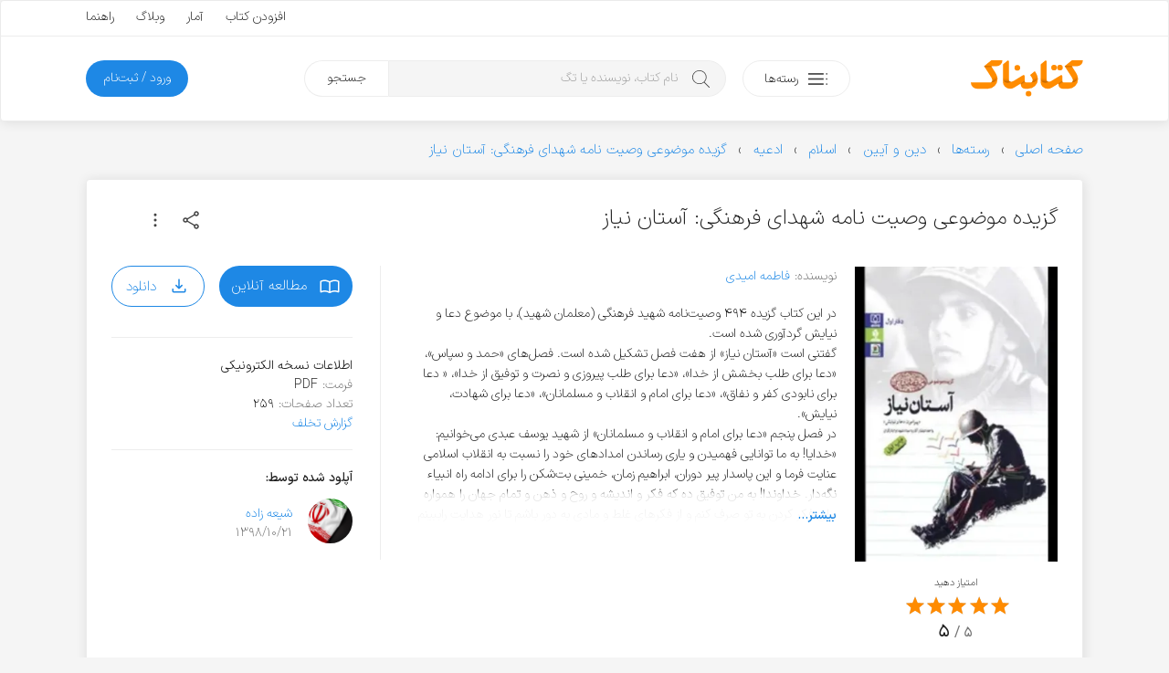

--- FILE ---
content_type: text/html; charset=UTF-8
request_url: https://ketabnak.com/book/99917/%DA%AF%D8%B2%DB%8C%D8%AF%D9%87-%D9%85%D9%88%D8%B6%D9%88%D8%B9%DB%8C-%D9%88%D8%B5%DB%8C%D8%AA-%D9%86%D8%A7%D9%85%D9%87-%D8%B4%D9%87%D8%AF%D8%A7%DB%8C-%D9%81%D8%B1%D9%87%D9%86%DA%AF%DB%8C-%D8%A2%D8%B3%D8%AA%D8%A7%D9%86-%D9%86%DB%8C%D8%A7%D8%B2
body_size: 14633
content:
<!doctype html>
<html lang="fa">
<head>
<meta name="enamad" content="76451192">
<meta charset="utf-8">
<meta name="viewport" content="width=device-width, initial-scale=1, minimum-scale=1, viewport-fit=cover">
<meta http-equiv="x-ua-compatible" content="ie=edge">
<title>دانلود کتاب گزیده موضوعی وصیت نامه شهدای فرهنگی: آستان نیاز</title>
<meta name="description" content="در این کتاب گزیده ۴۹۴ وصیت‌نامه شهید فرهنگی (معلمان شهید)، با موضوع دعا و نیایش گردآوری شده است. گفتنی است «آستان نیاز» از هفت فصل تشکیل شده است. فصل‌های «حمد و سپاس»، «دعا برای طلب بخشش از خدا»، «دعا برای طلب پیروزی و نصرت و توفیق از خدا»، « دعا برای نا">
<link rel="canonical" href="https://ketabnak.com/book/99917/گزیده-موضوعی-وصیت-نامه-شهدای-فرهنگی-آستان-نیاز">
<script async src="https://www.googletagmanager.com/gtag/js?id=G-N8C01DTBEW"></script>
<script>
window.dataLayer = window.dataLayer || [];
function gtag() { dataLayer.push(arguments); }
gtag('js', new Date());
gtag('config', 'G-N8C01DTBEW', { 'user_id': '' });
</script>
<link rel="preload" href="https://ketabnak.com/templates/default/assets/font/IRANSansX/IRANSansXV.woff2" as="font" type="font/woff2" crossorigin>
<link rel="stylesheet" href="https://ketabnak.com/templates/default/assets/css/main.min.css?ver=1.0229">
<meta property='og:title' content="گزیده موضوعی وصیت نامه شهدای فرهنگی: آستان نیاز">
<meta property='og:site_name' content='کتابناک'>
<meta property='og:type' content='book'>
<meta property='og:description' content="در این کتاب گزیده ۴۹۴ وصیت‌نامه شهید فرهنگی (معلمان شهید)، با موضوع دعا و نیایش گردآوری شده است. گفتنی است «آستان نیاز» از هفت فصل تشکیل شده است. فصل‌های «حمد و">
<meta property='og:url' content='https://ketabnak.com/book/99917/گزیده-موضوعی-وصیت-نامه-شهدای-فرهنگی-آستان-نیاز'>
<meta property='og:image' content='https://ketabnak.com/images/covers/_18194.webp'>
<meta property='og:image:secure_url' content='https://ketabnak.com/images/covers/_18194.webp'>
<meta property='og:image:width' content='299'>
<meta property='og:image:height' content='436'>
<meta property='og:image:type' content='webp'><meta property="book:author" content="فاطمه امیدی"><meta property='og:locale' content='fa_IR'><link defer rel="stylesheet" href="https://ketabnak.com/templates/default/vendors/swiper/swiper-bundle.min.css?7"><link rel="stylesheet" href="https://ketabnak.com/templates/default/vendors/malihu-custom-scrollbar-plugin/jquery.mCustomScrollbar.min.css">
<!--<link rel="stylesheet" href="https://ketabnak.com/templates/default/assets/css/jquery.skeleton.css"><link rel="stylesheet" href="assets/css/animate.css"><link rel="stylesheet" href="vendors/tags-input/tags-input.css"><link rel="stylesheet" href="vendors/malihu-custom-scrollbar-plugin/jquery.mCustomScrollbar.min.css">-->
<link rel="alternate" type="application/rss+xml" title="RSS" href="https://ketabnak.com/rss">
<link rel="shortcut icon" href="https://ketabnak.com/images/favicon/favicon.ico">
<link rel="icon" sizes="16x16 32x32 64x64" href="https://ketabnak.com/favicon.ico">
<link rel="icon" type="image/png" sizes="196x196" href="https://ketabnak.com/images/favicon/favicon-192.png">
<link rel="icon" type="image/png" sizes="160x160" href="https://ketabnak.com/images/favicon/favicon-160.png">
<link rel="icon" type="image/png" sizes="96x96" href="https://ketabnak.com/images/favicon/favicon-96.png">
<link rel="icon" type="image/png" sizes="64x64" href="https://ketabnak.com/images/favicon/favicon-64.png">
<link rel="icon" type="image/png" sizes="32x32" href="https://ketabnak.com/images/favicon/favicon-32.png">
<link rel="icon" type="image/png" sizes="16x16" href="https://ketabnak.com/images/favicon/favicon-16.png">
<link rel="apple-touch-icon" href="https://ketabnak.com/images/favicon/favicon-57.png">
<link rel="apple-touch-icon" sizes="114x114" href="https://ketabnak.com/images/favicon/favicon-114.png">
<link rel="apple-touch-icon" sizes="72x72" href="https://ketabnak.com/images/favicon/favicon-72.png">
<link rel="apple-touch-icon" sizes="144x144" href="https://ketabnak.com/images/favicon/favicon-144.png">
<link rel="apple-touch-icon" sizes="60x60" href="https://ketabnak.com/images/favicon/favicon-60.png">
<link rel="apple-touch-icon" sizes="120x120" href="https://ketabnak.com/images/favicon/favicon-120.png">
<link rel="apple-touch-icon" sizes="76x76" href="https://ketabnak.com/images/favicon/favicon-76.png">
<link rel="apple-touch-icon" sizes="152x152" href="https://ketabnak.com/images/favicon/favicon-152.png">
<link rel="apple-touch-icon" sizes="180x180" href="https://ketabnak.com/images/favicon/favicon-180.png">
<meta name="msapplication-TileColor" content="#FFFFFF">
<meta name="msapplication-TileImage" content="https://ketabnak.com/images/favicon/favicon-144.png">
<meta name="msapplication-config" content="https://ketabnak.com/images/favicon/browserconfig.xml">
<link rel="manifest" href="https://ketabnak.com/manifest.json">
</head>
<body class="book-details">
<div class="page-container header-container">
    <header>
        <div class="content-box grid-hidden-xs grid-hidden-sm">
            <div class="top">
                <div class="grid-limited-width container two-sides-flex">
                    <div class="color-link linear-list-flow">
                        
                        
                    </div>
                    <div class="float-re-flow linear-list-re-flow color-text">
                        <a href="https://ketabnak.com/add">افزودن کتاب</a>
                        <a href="https://ketabnak.com/stats/">آمار</a>
                        <a href="https://ketabnak.com/blog">وبلاگ</a>
                        <a href="https://ketabnak.com/help/">راهنما</a>
                    </div>
                </div>
            </div>
            <div class="bottom grid-limited-width">
                <div class="grid">
                    <div class="grid-col-md-11 grid-col-lg-11">
                        <div class="svg-container">
                            <a href="https://ketabnak.com">
                                <img alt="کتابناک" class="svg-img logo" src="https://ketabnak.com/templates/default/assets/symbol/ketabnak.svg">
                            </a>
                        </div>
                    </div>
                    <div class="grid-col-md-27 grid-col-lg-29 position-relative">
                        <a href="https://ketabnak.com/cat/" class="button button-categories-toggle float-flow">
                            <svg class="svg-img icon pull-up" viewBox="0 0 100 100">
                                <use xlink:href="https://ketabnak.com/templates/default/assets/symbol/sprite.svg?1.0229#dot-menu"/>
                            </svg>
                            <span>رسته‌ها</span>
                        </a>
                        <div class="mega-menu">
                            <ul>
                                
                                    <li class="has-sub-item">
                                        <a href="https://ketabnak.com/cat/10/رمان-و-داستان">رمان و داستان</a>
                                        <ul>
                                            <li><A HREF=https://ketabnak.com/cat/1046/درام>درام</A></li><li><A HREF=https://ketabnak.com/cat/1060/روانشناختی>روانشناختی</A></li><li><A HREF=https://ketabnak.com/cat/1050/اجتماعی>اجتماعی</A></li><li><A HREF=https://ketabnak.com/cat/1052/عاشقانه>عاشقانه</A></li><li><A HREF=https://ketabnak.com/cat/1048/علمی-تخیلی>علمی تخیلی</A></li><li><A HREF=https://ketabnak.com/cat/1054/طنز>طنز</A></li><li><A HREF=https://ketabnak.com/cat/1053/رازآلود-معمایی-کارآگاهی>رازآلود/ معمایی/ کارآگاهی</A></li><li><A HREF=https://ketabnak.com/cat/1047/جنایی-پلیسی>جنایی/ پلیسی</A></li><li><A HREF=https://ketabnak.com/cat/1051/جاسوسی-مافیایی>جاسوسی/ مافیایی</A></li><li><A HREF=https://ketabnak.com/cat/1055/فانتزی>فانتزی</A></li><li><A HREF=https://ketabnak.com/cat/1058/مهیج-ماجراجویی>مهیج/ ماجراجویی</A></li><li><A HREF=https://ketabnak.com/cat/1049/ترسناک>ترسناک</A></li><li><A HREF=https://ketabnak.com/cat/1044/تاریخی>تاریخی</A></li><li><A HREF=https://ketabnak.com/cat/1057/جنگی>جنگی</A></li><li><A HREF=https://ketabnak.com/cat/1045/سیاسی>سیاسی</A></li><li><A HREF=https://ketabnak.com/cat/1056/مجموعه-داستان‌های-کوتاه>مجموعه داستان‌های کوتاه</A></li><li><A HREF=https://ketabnak.com/cat/1059/فلسفی>فلسفی</A></li><li><A HREF=https://ketabnak.com/cat/1061/فولکلور>فولکلور</A></li>
                                        </ul>
                                    </li>
                                
                                    <li class="has-sub-item">
                                        <a href="https://ketabnak.com/cat/1142/خلاصه-کتاب‌ها">خلاصه کتاب‌ها</a>
                                        <ul>
                                            <li><A HREF=https://ketabnak.com/cat/1143/رمان-و-داستان>رمان و داستان</A></li><li><A HREF=https://ketabnak.com/cat/1144/توسعه-فردی>توسعه فردی</A></li><li><A HREF=https://ketabnak.com/cat/1149/روانشناسی-و-بهبود-ذهن>روانشناسی و بهبود ذهن</A></li><li><A HREF=https://ketabnak.com/cat/1146/تاریخ-و-سیاست>تاریخ و سیاست</A></li><li><A HREF=https://ketabnak.com/cat/1148/فلسفه-و-تفکر-عمیق>فلسفه و تفکر عمیق</A></li><li><A HREF=https://ketabnak.com/cat/1150/زندگی‌نامه-و-خاطرات>زندگی‌نامه و خاطرات</A></li><li><A HREF=https://ketabnak.com/cat/1147/مدیریت>مدیریت</A></li><li><A HREF=https://ketabnak.com/cat/1145/اقتصاد-و-کسب‌وکار>اقتصاد و کسب‌وکار</A></li><li><A HREF=https://ketabnak.com/cat/1151/تغذیه-سلامتی-و-زیبایی>تغذیه، سلامتی و زیبایی</A></li><li><A HREF=https://ketabnak.com/cat/1155/کامپیوتر-و-تکنولوژی>کامپیوتر و تکنولوژی</A></li><li><A HREF=https://ketabnak.com/cat/1152/علوم-طبیعی>علوم طبیعی</A></li><li><A HREF=https://ketabnak.com/cat/1154/آموزشی-و-پژوهشی>آموزشی و پژوهشی</A></li><li><A HREF=https://ketabnak.com/cat/1156/ورزشی>ورزشی</A></li>
                                        </ul>
                                    </li>
                                
                                    <li class="has-sub-item">
                                        <a href="https://ketabnak.com/cat/12/شعر-و-ترانه">شعر و ترانه</a>
                                        <ul>
                                            <li><A HREF=https://ketabnak.com/cat/860/شعر-جهان>شعر جهان</A></li><li><A HREF=https://ketabnak.com/cat/865/ترانه>ترانه</A></li><li><A HREF=https://ketabnak.com/cat/115/شعر-نو-فارسی>شعر نو فارسی</A></li><li><A HREF=https://ketabnak.com/cat/116/شعر-کلاسیک-فارسی>شعر کلاسیک فارسی</A></li>
                                        </ul>
                                    </li>
                                
                                    <li class="has-sub-item">
                                        <a href="https://ketabnak.com/cat/1/ادبیات">ادبیات</a>
                                        <ul>
                                            <li><A HREF=https://ketabnak.com/cat/211/فیلم‌نامه-و-نمایش‌نامه>فیلم‌نامه و نمایش‌نامه</A></li><li><A HREF=https://ketabnak.com/cat/866/تاریخ-ادبیات>تاریخ ادبیات</A></li><li><A HREF=https://ketabnak.com/cat/175/زندگی‌-نامه>زندگی‌ نامه</A></li><li><A HREF=https://ketabnak.com/cat/862/سفرنامه>سفرنامه</A></li><li><A HREF=https://ketabnak.com/cat/863/خاطرات>خاطرات</A></li><li><A HREF=https://ketabnak.com/cat/864/متون-ادبی-کهن>متون ادبی کهن</A></li><li><A HREF=https://ketabnak.com/cat/206/تحلیلی-و-پژوهشی>تحلیلی و پژوهشی</A></li><li><A HREF=https://ketabnak.com/cat/477/کتاب‌های-مرجع>کتاب‌های مرجع </A></li><li><A HREF=https://ketabnak.com/cat/233/زبان‌شناسی>زبان‌شناسی</A></li><li><A HREF=https://ketabnak.com/cat/1077/آموزش‌های-ادبی>آموزش‌های ادبی</A></li><li><A HREF=https://ketabnak.com/cat/1085/نامه‌ها-و-وصیت‌نامه‌ها>نامه‌ها و وصیت‌نامه‌ها</A></li>
                                        </ul>
                                    </li>
                                
                                    <li class="has-sub-item">
                                        <a href="https://ketabnak.com/cat/7/تاریخ">تاریخ</a>
                                        <ul>
                                            <li><A HREF=https://ketabnak.com/cat/258/تاریخ-جهان>تاریخ جهان</A></li><li><A HREF=https://ketabnak.com/cat/840/جغرافیای-تاریخی>جغرافیای تاریخی</A></li><li><A HREF=https://ketabnak.com/cat/869/تاریخ-ایران>تاریخ ایران</A></li><li><A HREF=https://ketabnak.com/cat/876/تاریخ-نگاری>تاریخ نگاری</A></li>
                                        </ul>
                                    </li>
                                
                                    <li class="has-sub-item">
                                        <a href="https://ketabnak.com/cat/220/فرهنگ">فرهنگ</a>
                                        <ul>
                                            <li><A HREF=https://ketabnak.com/cat/1153/درباره-فرهنگ>درباره فرهنگ</A></li><li><A HREF=https://ketabnak.com/cat/902/فرهنگ-و-جغرافیای-ملل>فرهنگ و جغرافیای ملل</A></li><li><A HREF=https://ketabnak.com/cat/423/جشن-و-آیین>جشن و آیین</A></li><li><A HREF=https://ketabnak.com/cat/424/اسطوره-افسانه-و-حماسه>اسطوره، افسانه و حماسه</A></li><li><A HREF=https://ketabnak.com/cat/425/ایرانشناسی-و-فرهنگ-اقوام-ایران>ایرانشناسی و فرهنگ اقوام ایران</A></li>
                                        </ul>
                                    </li>
                                
                                    <li class="has-sub-item">
                                        <a href="https://ketabnak.com/cat/259/سیاست">سیاست</a>
                                        <ul>
                                            <li><A HREF=https://ketabnak.com/cat/1066/اندیشه‌های-سیاسی-و-شیوه‌های-حکومت>اندیشه‌های سیاسی و شیوه‌های حکومت</A></li><li><A HREF=https://ketabnak.com/cat/1068/سیاستمداران-و-اندیشمندان-سیاسی>سیاستمداران و اندیشمندان سیاسی</A></li><li><A HREF=https://ketabnak.com/cat/1067/تاریخ-احزاب-و-جریان‌های-سیاسی>تاریخ احزاب و جریان‌های سیاسی</A></li><li><A HREF=https://ketabnak.com/cat/1073/سیاست-بین‌الملل>سیاست بین‌الملل</A></li><li><A HREF=https://ketabnak.com/cat/1072/سیاست-داخلی-ایران>سیاست داخلی ایران</A></li><li><A HREF=https://ketabnak.com/cat/1075/سیاست-داخلی-دیگر-ملل>سیاست داخلی دیگر ملل</A></li><li><A HREF=https://ketabnak.com/cat/1071/سیاست-خارجی>سیاست خارجی</A></li><li><A HREF=https://ketabnak.com/cat/1069/جنگ‌ها-جنبش‌ها-و-انقلاب‌ها>جنگ‌ها، جنبش‌ها و انقلاب‌ها</A></li><li><A HREF=https://ketabnak.com/cat/1074/سازمان‌های-اطلاعاتی-و-جاسوسی>سازمان‌های اطلاعاتی و جاسوسی</A></li><li><A HREF=https://ketabnak.com/cat/1070/سیاست-پولی-مالی-و-اقتصادی>سیاست پولی، مالی و اقتصادی</A></li>
                                        </ul>
                                    </li>
                                
                                    <li class="has-sub-item">
                                        <a href="https://ketabnak.com/cat/2/هنر">هنر</a>
                                        <ul>
                                            <li><A HREF=https://ketabnak.com/cat/901/خوشنویسی>خوشنویسی</A></li><li><A HREF=https://ketabnak.com/cat/222/هنرهای-نمایشی>هنرهای نمایشی</A></li><li><A HREF=https://ketabnak.com/cat/242/هنرهای-تجسمی>هنرهای تجسمی</A></li><li><A HREF=https://ketabnak.com/cat/244/صنایع-دستی>صنایع دستی</A></li><li><A HREF=https://ketabnak.com/cat/243/موسیقی>موسیقی</A></li><li><A HREF=https://ketabnak.com/cat/245/تاریخ-و-سبک‌های-هنر>تاریخ و سبک‌های هنر</A></li>
                                        </ul>
                                    </li>
                                
                                    <li class="has-sub-item">
                                        <a href="https://ketabnak.com/cat/261/عرفان-فلسفه-و-منطق">عرفان، فلسفه و منطق</a>
                                        <ul>
                                            <li><A HREF=https://ketabnak.com/cat/1018/مبانی-فلسفه>مبانی فلسفه</A></li><li><A HREF=https://ketabnak.com/cat/1019/تاریخ-فلسفه>تاریخ فلسفه</A></li><li><A HREF=https://ketabnak.com/cat/881/منطق>منطق</A></li><li><A HREF=https://ketabnak.com/cat/524/عرفان>عرفان</A></li><li><A HREF=https://ketabnak.com/cat/527/فلسفه-اسلامی>فلسفه اسلامی</A></li><li><A HREF=https://ketabnak.com/cat/1024/معرفت-شناسی>معرفت شناسی</A></li><li><A HREF=https://ketabnak.com/cat/1022/فلسفه-هنر-و-زیبایی‌شناسی>فلسفه هنر و زیبایی‌شناسی </A></li><li><A HREF=https://ketabnak.com/cat/1025/فلسفه-اخلاق>فلسفه اخلاق</A></li><li><A HREF=https://ketabnak.com/cat/1026/فلسفه-سیاسی>فلسفه سیاسی</A></li><li><A HREF=https://ketabnak.com/cat/1027/فلسفه-دین>فلسفه دین</A></li><li><A HREF=https://ketabnak.com/cat/1028/فلسفه-ذهن>فلسفه ذهن</A></li><li><A HREF=https://ketabnak.com/cat/1029/فلسفه-زبان>فلسفه زبان</A></li><li><A HREF=https://ketabnak.com/cat/1030/فلسفه-علم>فلسفه علم</A></li><li><A HREF=https://ketabnak.com/cat/1023/متافیزیک>متافیزیک</A></li>
                                        </ul>
                                    </li>
                                
                                    <li class="has-sub-item">
                                        <a href="https://ketabnak.com/cat/9/علوم-اجتماعی">علوم اجتماعی</a>
                                        <ul>
                                            <li><A HREF=https://ketabnak.com/cat/262/اقتصاد>اقتصاد</A></li><li><A HREF=https://ketabnak.com/cat/877/مدیریت>مدیریت</A></li><li><A HREF=https://ketabnak.com/cat/265/حقوق>حقوق</A></li><li><A HREF=https://ketabnak.com/cat/263/جامعه-شناسی>جامعه شناسی</A></li><li><A HREF=https://ketabnak.com/cat/264/روانشناسی>روانشناسی</A></li><li><A HREF=https://ketabnak.com/cat/879/حسابداری>حسابداری</A></li><li><A HREF=https://ketabnak.com/cat/882/باستان‏‌شناسی>باستان‏‌شناسی</A></li><li><A HREF=https://ketabnak.com/cat/1082/خبرنگاری-و-روزنامه‌نگاری>خبرنگاری و روزنامه‌نگاری</A></li>
                                        </ul>
                                    </li>
                                
                                    <li class="has-sub-item">
                                        <a href="https://ketabnak.com/cat/163/دین-و-آیین">دین و آیین</a>
                                        <ul>
                                            <li><A HREF=https://ketabnak.com/cat/165/اسلام>اسلام</A></li><li><A HREF=https://ketabnak.com/cat/166/مسیحیت>مسیحیت</A></li><li><A HREF=https://ketabnak.com/cat/167/یهودیت>یهودیت</A></li><li><A HREF=https://ketabnak.com/cat/404/زرتشت>زرتشت</A></li><li><A HREF=https://ketabnak.com/cat/169/دیگر-ادیان-و-مذاهب>دیگر ادیان و مذاهب</A></li><li><A HREF=https://ketabnak.com/cat/851/تاریخ-ادیان>تاریخ ادیان</A></li>
                                        </ul>
                                    </li>
                                
                                    <li class="has-sub-item">
                                        <a href="https://ketabnak.com/cat/4/علوم-طبیعی">علوم طبیعی</a>
                                        <ul>
                                            <li><A HREF=https://ketabnak.com/cat/813/پزشکی-و-پیراپزشکی>پزشکی و پیراپزشکی</A></li><li><A HREF=https://ketabnak.com/cat/883/تغذیه>تغذیه</A></li><li><A HREF=https://ketabnak.com/cat/884/محیط-زیست>محیط زیست</A></li><li><A HREF=https://ketabnak.com/cat/886/زمین‌شناسی>زمین‌شناسی</A></li><li><A HREF=https://ketabnak.com/cat/887/طب‌-سنتی-و-گیاهان‌-دارویی>طب‌ سنتی و گیاهان‌ دارویی</A></li><li><A HREF=https://ketabnak.com/cat/230/بهداشت-سلامت-و-زیبایی>بهداشت، سلامت و زیبایی</A></li><li><A HREF=https://ketabnak.com/cat/231/زیست-شناسی-و-تکامل>زیست شناسی و تکامل</A></li><li><A HREF=https://ketabnak.com/cat/232/نجوم-و-کیهان-شناسی>نجوم و کیهان شناسی</A></li><li><A HREF=https://ketabnak.com/cat/241/جغرافیا>جغرافیا</A></li>
                                        </ul>
                                    </li>
                                
                                    <li class="has-sub-item">
                                        <a href="https://ketabnak.com/cat/6/رایانه-و-تلفن-همراه">رایانه و تلفن همراه</a>
                                        <ul>
                                            <li><A HREF=https://ketabnak.com/cat/193/سخت-افزار>سخت افزار</A></li><li><A HREF=https://ketabnak.com/cat/194/مبانی-کامپیوتر-و-فناوری-اطلاعات>مبانی کامپیوتر و فناوری اطلاعات</A></li><li><A HREF=https://ketabnak.com/cat/195/برنامه-نویسی>برنامه نویسی</A></li><li><A HREF=https://ketabnak.com/cat/196/آموزش-نرم‌افزار>آموزش نرم‌افزار</A></li><li><A HREF=https://ketabnak.com/cat/197/اینترنت>اینترنت</A></li><li><A HREF=https://ketabnak.com/cat/198/شبکه>شبکه</A></li><li><A HREF=https://ketabnak.com/cat/199/نفوذ-و-امنیت>نفوذ و امنیت</A></li>
                                        </ul>
                                    </li>
                                
                                    <li class="has-sub-item">
                                        <a href="https://ketabnak.com/cat/8/آموزش">آموزش </a>
                                        <ul>
                                            <li><A HREF=https://ketabnak.com/cat/1157/توسعه-فردی>توسعه فردی</A></li><li><A HREF=https://ketabnak.com/cat/1159/کسب‌وکار>کسب‌وکار</A></li><li><A HREF=https://ketabnak.com/cat/391/آموزش-زبان>آموزش زبان</A></li><li><A HREF=https://ketabnak.com/cat/741/کتاب‌های-درسی-قدیمی>کتاب‌های درسی قدیمی</A></li><li><A HREF=https://ketabnak.com/cat/361/برنامه‌ریزی-و-مطالعه-تحصیلی>برنامه‌ریزی و مطالعه تحصیلی</A></li><li><A HREF=https://ketabnak.com/cat/583/آشپزی-و-خانه‌داری>آشپزی و خانه‌داری</A></li><li><A HREF=https://ketabnak.com/cat/333/ورزش>ورزش</A></li><li><A HREF=https://ketabnak.com/cat/234/فراطبیعی-ماورایی->فراطبیعی (ماورایی)</A></li><li><A HREF=https://ketabnak.com/cat/584/نگهداری-حیوانات-و-گیاهان>نگهداری حیوانات و گیاهان</A></li><li><A HREF=https://ketabnak.com/cat/903/علوم-تربیتی>علوم تربیتی</A></li><li><A HREF=https://ketabnak.com/cat/334/آموزش‌های-متفرقه>آموزش‌های متفرقه</A></li>
                                        </ul>
                                    </li>
                                
                                    <li class="has-sub-item">
                                        <a href="https://ketabnak.com/cat/888/علوم‌-پایه-و-مهندسی">علوم‌ پایه و مهندسی</a>
                                        <ul>
                                            <li><A HREF=https://ketabnak.com/cat/815/فیزیک>فیزیک</A></li><li><A HREF=https://ketabnak.com/cat/814/شیمی>شیمی</A></li><li><A HREF=https://ketabnak.com/cat/567/ریاضی>ریاضی</A></li><li><A HREF=https://ketabnak.com/cat/562/مهندسی-عمران>مهندسی عمران</A></li><li><A HREF=https://ketabnak.com/cat/563/مهندسی-مکانیک>مهندسی مکانیک</A></li><li><A HREF=https://ketabnak.com/cat/564/مهندسی-برق-و-الکترونیک>مهندسی برق و الکترونیک</A></li><li><A HREF=https://ketabnak.com/cat/761/معماری-و-شهرسازی>معماری و شهرسازی</A></li><li><A HREF=https://ketabnak.com/cat/784/مهندسی-کشاورزی-و-دامپروری>مهندسی کشاورزی و دامپروری</A></li><li><A HREF=https://ketabnak.com/cat/571/مهندسی-مواد>مهندسی مواد</A></li>
                                        </ul>
                                    </li>
                                
                                    <li class="has-sub-item">
                                        <a href="https://ketabnak.com/cat/416/کودک-و-نوجوان">کودک و نوجوان</a>
                                        <ul>
                                            <li><A HREF=https://ketabnak.com/cat/806/زبان-انگلیسی-برای-کودکان-و-نوجوانان>زبان انگلیسی برای کودکان و نوجوانان</A></li><li><A HREF=https://ketabnak.com/cat/417/داستان-کودکان>داستان کودکان</A></li><li><A HREF=https://ketabnak.com/cat/1062/داستان-نوجوانان>داستان نوجوانان</A></li><li><A HREF=https://ketabnak.com/cat/422/داستان‌های-مصور>داستان‌های مصور</A></li><li><A HREF=https://ketabnak.com/cat/418/شعر-کودکان>شعر کودکان</A></li><li><A HREF=https://ketabnak.com/cat/515/تاریخ-برای-کودکان-و-نوجوانان>تاریخ برای کودکان و نوجوانان</A></li><li><A HREF=https://ketabnak.com/cat/419/علم-برای-کودکان-و-نوجوانان>علم برای کودکان و نوجوانان</A></li><li><A HREF=https://ketabnak.com/cat/421/آموزش-برای-کودکان-و-نوجوانان>آموزش برای کودکان و نوجوانان</A></li><li><A HREF=https://ketabnak.com/cat/778/مجلات-کودکان-و-نوجوانان>مجلات کودکان و نوجوانان</A></li>
                                        </ul>
                                    </li>
                                
                                    <li class="has-sub-item">
                                        <a href="https://ketabnak.com/cat/471/مجلات">مجلات</a>
                                        <ul>
                                            <li><A HREF=https://ketabnak.com/cat/696/ادبی>ادبی</A></li><li><A HREF=https://ketabnak.com/cat/694/اجتماعی-سیاسی>اجتماعی - سیاسی</A></li><li><A HREF=https://ketabnak.com/cat/710/فرهنگی-هنری>فرهنگی - هنری</A></li><li><A HREF=https://ketabnak.com/cat/695/تغذیه-و-سلامت>تغذیه و سلامت </A></li><li><A HREF=https://ketabnak.com/cat/960/تاریخی>تاریخی</A></li><li><A HREF=https://ketabnak.com/cat/1002/اقتصادی>اقتصادی</A></li><li><A HREF=https://ketabnak.com/cat/693/رایانه-و-تلفن-همراه>رایانه و تلفن همراه</A></li><li><A HREF=https://ketabnak.com/cat/719/علمی>علمی </A></li><li><A HREF=https://ketabnak.com/cat/711/ورزشی>ورزشی</A></li><li><A HREF=https://ketabnak.com/cat/908/فلسفی>فلسفی</A></li><li><A HREF=https://ketabnak.com/cat/951/حقوقی>حقوقی</A></li><li><A HREF=https://ketabnak.com/cat/961/مذهبی>مذهبی</A></li>
                                        </ul>
                                    </li>
                                
                            </ul>
                        </div>
                        <div class="search">
                            <form method="get" action="/search.php">
                                <input type="text" name="subject" class="keyword" placeholder="نام کتاب، نویسنده یا تگ" autocomplete="off"><button type="submit" class="submit">جستجو</button>
                            </form>
                        </div>
                    </div>

                    <div class="grid-col-md-10 grid-col-lg-8">
                        
                        
                        
                            <a href="https://ketabnak.com/login" class="button button-subscription float-re-flow">
                                <span>ورود / ثبت‌نام</span>
                            </a>
                        
                    </div>
                </div>
            </div>
        </div>
        <div class="header-mobile grid-hidden-lg grid-hidden-md grid-hidden-xl grid-hidden-xx">
            <div class="grid grid-no-padding-vertical">
                <div class="grid-col-xs-24 linear-list-flow">
                    <a href="#" class="button-menu-toggle">
                        <svg class="svg-img icon icon-menu" viewBox="0 0 100 100">
                            <use xlink:href="https://ketabnak.com/templates/default/assets/symbol/sprite.svg?1.0229#menu"/>
                        </svg>
                    </a>
                    <a href="https://ketabnak.com">
                        <div class="svg-container">
                            <img alt="کتابناک" class="svg-img logo-mobile" src="https://ketabnak.com/templates/default/assets/symbol/ketabnak.svg">
                        </div>
                    </a>
                </div>
                <div class="grid-col-xs-24 linear-list-re-flow align-re-flow">
                    <a href="#" class="button-search-toggle">
                        <svg class="svg-img icon icon-search" viewBox="0 0 100 100">
                            <use xlink:href="https://ketabnak.com/templates/default/assets/symbol/sprite.svg?1.0229#search"/>
                        </svg>
                    </a>
        <!--            <a href="https://ketabnak.com/add" class="button-add-book">
                        <svg class="svg-img icon icon-add" viewBox="0 0 100 100">
                            <use xlink:href="https://ketabnak.com/templates/default/assets/symbol/sprite.svg?1.0229#add-bold"/>
                        </svg>
                    </a>-->
                </div>
            </div>
            <div class="mobile-mega-menu can-hide">
                
                    <div class="member-info">
                        <!--<if name="activate_mobile_user_details">
                            <div class="media">
                                <div class="img">
                                    <img src="https://ketabnak.com/avatar/" alt="میهمان">
                                </div>
                                <div class="body">
                                    <ul class="profile-menu">
                                        <li class="has-sub-item">
                                            <a href="" class="title">میهمان</a>
                                            <div class="desc"></div>
                                            <ul>
                                                <li>
                                                    <a href="https://ketabnak.com/my/">نگاه من</a>
                                                </li>
                                                <li>
                                                    <a href="https://ketabnak.com/my/messages">پیام‌ها</a>
                                                </li>
                                                <li>
                                                    <a href="https://ketabnak.com/my/orders">تاریخچه خریدها</a>
                                                </li>
                                                
                                                <li>
                                                    <a href="https://ketabnak.com/my/profile">ویرایش پروفایل</a>
                                                </li>
                                                <li>
                                                    <a href="https://ketabnak.com/my/settings">تنظیمات</a>
                                                </li>
                                                <li>
                                                    <a href="https://ketabnak.com/misc.php?action=logout">خروج</a>
                                                </li>
                                            </ul>
                                        </li>
                                    </ul>
                                </div>
                            </div>
                        </if name="activate_mobile_user_details">-->
                        <div class="member-options linear-list-flex">
                                <a href="https://ketabnak.com/login" class="button button-outline">
                                    <svg class="svg-img icon" viewBox="0 0 100 100">
                                        <use xlink:href="https://ketabnak.com/templates/default/assets/symbol/sprite.svg?1.0229#login"/>
                                    </svg>
                                    <span>ورود</span>
                                </a>
                        </div>
                    </div>
                
                <div class="quick-links">
                    <ul>
                        <li><a href="https://ketabnak.com/sponsors" rel="nofollow">خرید اشتراک</a></li>
                        <li><a href="https://ketabnak.com/points" rel="nofollow">کسب امتیاز</a></li>
                        <li><a href="https://ketabnak.com/add">افزودن کتاب</a></li>
                        <li><a href="https://ketabnak.com/stats/">آمار</a></li>
                        <li><a href="https://ketabnak.com/help">راهنما</a></li>
                        <li><a href="https://ketabnak.com/blog">وبلاگ</a></li>
                        <li><a href="https://ketabnak.com/policies/" rel="nofollow" >شرایط و ضوابط</a></li>
                        <li><a href="https://ketabnak.com/contact">تماس با ما</a></li>
                        <li><a href="https://ketabnak.com/ads" rel="nofollow" >تبلیغات</a></li>
                        <li><a href="https://ketabnak.com/rss">فیدهای RSS</a></li>
                    </ul>
                </div>
            </div>
            <div class="mobile-search can-hide">
                <form method="get" action="/search.php"><input type="text" name="subject" id="mobile-search-input" placeholder="نام کتاب، نویسنده یا تگ"></form>
            </div>
        </div>
    </header>
</div>
<div class="main-container">
    <div class="grid-limited-width">
<div itemscope itemtype="http://schema.org/Book">
    <ol itemscope="" itemtype="https://schema.org/BreadcrumbList" class="breadcrumb"><li itemprop='itemListElement' itemscope='' itemtype='https://schema.org/ListItem'><a itemtype='https://schema.org/Thing' itemprop='item' href='https://ketabnak.com'><span itemprop='name'>صفحه اصلی</span></a><meta itemprop='position' content='1'></li><li itemprop='itemListElement' itemscope='' itemtype='https://schema.org/ListItem'><a itemtype='https://schema.org/Thing' itemprop='item' href='https://ketabnak.com/cat/'><span itemprop='name'>رسته‌ها</span></a><meta itemprop='position' content='2'></li><li itemprop='itemListElement' itemscope='' itemtype='https://schema.org/ListItem'><a itemtype='https://schema.org/Thing' itemprop='item' href='https://ketabnak.com/cat/163/دین-و-آیین'><span itemprop='name'>دین و آیین</span></a><meta itemprop='position' content='3'></li><li itemprop='itemListElement' itemscope='' itemtype='https://schema.org/ListItem'><a itemtype='https://schema.org/Thing' itemprop='item' href='https://ketabnak.com/cat/165/اسلام'><span itemprop='name'>اسلام</span></a><meta itemprop='position' content='4'></li><li itemprop='itemListElement' itemscope='' itemtype='https://schema.org/ListItem'><a itemtype='https://schema.org/Thing' itemprop='item' href='https://ketabnak.com/cat/173/ادعیه'><span itemprop='name'>ادعیه</span></a><meta itemprop='position' content='5'></li><li itemprop='itemListElement' itemscope='' itemtype='https://schema.org/ListItem'><a itemtype='https://schema.org/Thing' itemprop='item' href=''><span itemprop='name'>گزیده موضوعی وصیت نامه شهدای فرهنگی: آستان نیاز</span></a><meta itemprop='position' content='6'></li></ol>
    <div class="column-item" data-source-type="book" data-source-id="99917">
        <div class="content-box">
            <div class="content-margin-half">
                
                <div id="toolbar">
                    <div class="grid-col-xs-37 grid-col-md-43">
                        <h1 class="editable" data-name="title" itemprop="name">گزیده موضوعی وصیت نامه شهدای فرهنگی: آستان نیاز</h1>
                    </div>
                    <div class="grid-col-xs-11 grid-col-md-5">
                        <div id="share-btn">
                            <a href="#share" class="options-link share-action" data-url="https://ketabnak.com/book/99917/گزیده-موضوعی-وصیت-نامه-شهدای-فرهنگی-آستان-نیاز" data-text="کتاب گزیده موضوعی وصیت نامه شهدای فرهنگی: آستان نیاز">
                                <svg class="svg-img icon" viewBox="4 0 100 100">
                                    <use xlink:href="https://ketabnak.com/templates/default/assets/symbol/sprite.svg?1.0229#share" />
                                </svg>
                            </a>
                        </div>

                        <div class="inline-menu">
                            <a href="#" class="options-link">
                                <svg class="svg-img icon icon-more" viewBox="0 0 100 100">
                                    <use xlink:href="https://ketabnak.com/templates/default/assets/symbol/sprite.svg?1.0229#more_vert" />
                                </svg>
                            </a>
                            <div class="menu">
                                <!-- <a href="#" class="follow-btn " data-source-type="user" data-source-id="</a> -->
                                <a href="#edit" class="inline-editor-enable-button guest" data-editable-parent=".book-item-detailed">ویرایش</a>
                                
                                <a id="report_technical" href="#report_technical">گزارش لینک خراب</a>
                                
                                <!--<a id="report_abuse" href="#report_abuse">گزارش تخلف</a>-->
                                <a id="edit_tags" href="#edit_tags">ویرایش تگ‌ها</a>
                                <!--<a class="get-link" href="#">لینک مستقیم</a>-->
                                
                                    <a class="grid-hidden-xs grid-hidden-sm" id="getOnMobile" >ارسال به موبایل</a>
                                
                                
                            </div>
                        </div>
                    </div>
                </div>
                <div class="grid">
                    <div class="grid-col-md-32 grid-col-lg-33">
                        <div class="grid book-item-detailed">
                            <div class="grid-col-sm-16 editor-wrapper">
                                <div class="editor-overlay">
                                    <a href="#" class="button editor-mode-button change-cover-button">تغییر تصویر</a>
                                    <input type="file" name="cover_file" class="cover-file-input hidden" accept="image/jpg,image/jpeg,image/png">
                                </div>
                                <a target="_blank" rel="noopener noreferrer" href="https://ketabnak.com/images/covers/_18194.webp" class="show-thumbnail">
                                    <img itemprop="image" class="cover" src="https://ketabnak.com/images/thumb/299x436/covers/_18194.webp" alt="گزیده موضوعی وصیت نامه شهدای فرهنگی: آستان نیاز">
                                </a>
                                <div class="grid-hidden-xs grid-hidden-sm scoring">
                                    <div class="title star-title">امتیاز دهید</div>
                                    <div class="star-rating dynamic" data-value="5" data-user-rating="" data-source-type="book" data-source-id="99917"></div>
                                    <div class="rating-light">
                                        <div class="score has-digit"><span class="small"><span>5</span> / </span><span class="rating-dark">5</span></div>
                                        <div class="desc has-digit">با <span>1</span> رای</div>
                                        <meta content="1">
                                        <meta content="5">
                                        <meta content="5">
                                        <!-- <meta itemprop="reviewCount" content="1"> -->

                                    </div>

                                </div>
                            </div>

                            <div class="grid-col-sm-32 info">
                                <div>
                                    
                                    <div class="title-value">
                                        <div class="title">نویسنده:</div>
                                        
                                            <a itemprop="author" href="https://ketabnak.com/persons/%D9%81%D8%A7%D8%B7%D9%85%D9%87+%D8%A7%D9%85%DB%8C%D8%AF%DB%8C">فاطمه امیدی</a>
                                        
                                    </div>
                                    
                                    
                                    
                                    
                                </div>
                                <div  itemprop="aggregateRating" itemscope itemtype="http://schema.org/AggregateRating"  class="grid-hidden-md grid-hidden-lg scoring">
                                    <div class="title star-title">امتیاز دهید</div>
                                    <div class="star-rating dynamic" data-value="5" data-user-rating="" data-source-type="book" data-source-id="99917"></div>
                                    <div class="rating-light">
                                        <div class="score has-digit"><span class="small"><span>5</span> / </span><span class="rating-dark">5</span></div>
                                        <div class="has-digit">با <span>1</span> رای</div>
                                        <meta itemprop="ratingCount" content="1">
                                        <meta itemprop="worstRating" content="1">
                                        <meta itemprop="bestRating" content="5">
                                        <meta itemprop="ratingValue" content="5">
                                    </div>
                                </div>
                                <!--<div style="display:none">
                                    <div id="tags-data"></div>
                                </div>-->
                            </div>
                            <div class="more-toggle-content grid-col-md-32 grid-col-xs-48">
                                <div>
                                    <div class="editable-long" data-name="description" itemprop="description">
                                    در این کتاب گزیده ۴۹۴ وصیت‌نامه شهید فرهنگی (معلمان شهید)، با موضوع دعا و نیایش گردآوری شده است.<br />
گفتنی است «آستان نیاز» از هفت فصل تشکیل شده است. فصل‌های «حمد و سپاس»، «دعا برای طلب بخشش از خدا»، «دعا برای طلب پیروزی و نصرت و توفیق از خدا»، « دعا برای نابودی کفر و نفاق»، «دعا برای امام و انقلاب و مسلمانان»، «دعا برای شهادت، نیایش».<br />
در فصل پنجم «دعا برای امام و انقلاب و مسلمانان» از شهید یوسف عبدی می‌خوانیم: «خدایا! به ما توانایی فهمیدن و یاری رساندن امدادهای خود را نسبت به انقلاب اسلامی عنایت فرما و این پاسدار پیر دوران، ابراهیم زمان، خمینی بت‌شکن را برای ادامه راه انبیاء نگه‌دار. خداوندا! به من توفیق ده که فکر و اندیشه و روح و ذهن و تمام جهان را همواره برای فکر کردن به تو صرف کنم و از فکرهای غلط و مادی به دور باشم تا نور هدایت راببینم و عاشقانه و با آغوش باز خود و با شهادت خود به طرف تو حرکت نمایم.»
                                    </div>
                                    
                                </div>
                                <a href="#" class="more-toggle">بیشتر</a>
                            </div>

                        </div>

                    </div>
                    <div class="grid-col-md-16 grid-col-lg-15 editor-wrapper">
                        <div class="editor-overlay">
                            <a href="#" class="button editor-mode-button save-book-button inline-editor-enable-button" data-editable-parent=".book-item-detailed">ذخیره</a>
                        </div>

                        <div class="spec">
                            
                            <div class="cta-container grid-hidden-xs grid-hidden-sm">
                                
                                    <a href="https://ketabnak.com/reader/39409" class="button primary" target="_blank" rel="noopener noreferrer">
                                        <svg class="svg-img icon" viewBox="0 0 100 100">
                                            <use xlink:href="https://ketabnak.com/templates/default/assets/symbol/sprite.svg?1.0229#read" />
                                        </svg>
                                        <span>مطالعه آنلاین</span>
                                    </a>
                                
                                
                                    <a href="#" class="button download-book-button">
                                            <svg class="svg-img pull-up" viewBox="0 0 100 100">
                                                <use xlink:href="https://ketabnak.com/templates/default/assets/symbol/sprite.svg?1.0229#download" />
                                            </svg>
                                            <span>دانلود</span>
                                    </a>
                                
                                
                            </div>
                            <div class="separator"></div>
                            <div class="other-details">
                                <div class="title">اطلاعات نسخه الکترونیکی</div>
                                
                                    <div class="title-value">
                                        <div class="title">فرمت:</div>
                                        <div class="value">PDF</div>
                                    </div>
                                
                                
                                    <div class="title-value">
                                        <div class="title">تعداد صفحات:</div>
                                        <div class="value has-digit"><span itemprop="numberOfPages">259</span></div>
                                    </div>
                                
                                
                                
                                <div class="title-value">
                                    <a id="report_abuse" href="#report_abuse">گزارش تخلف</a>
                                </div>
                            </div>
                            <div class="separator"></div>
                            <div class="media sender">
                                <div>آپلود شده توسط:</div>
                                <div class="body flex-space-between">
                                    <div class="flex">
                                        <div class="img">
                                            <a href="https://ketabnak.com/profiles/شیعه%20زاده"><img src="https://ketabnak.com/avatar/972943.webp" alt="شیعه زاده"></a>
                                        </div>
                                        <div class="title">
                                            <a href="https://ketabnak.com/profiles/شیعه%20زاده">شیعه زاده</a>
                                            <div class="desc has-digit">1398/10/21</div>
                                        </div>
                                    </div>
                                    <!--
                                    <div class="left-side-creator">
                                        <a href="#" class="button primary follow-btn  " data-source-type="user" data-source-id="">
                                            <svg class="svg-img icon icon-heart" viewBox="0 0 100 100">
                                                <use xlink:href="https://ketabnak.com/templates/default/assets/symbol/sprite.svg?1.0229#add" />
                                            </svg>
                                            <span></span>
                                        </a>
                                    </div>
                                    -->
                                </div>
                            </div>
                        </div>
                    </div>
                </div>

            </div>
            <!-- <a href="#" class="inline-editor-enable-button full-width-button" data-editable-parent=".book-item-detailed">ویرایش</a> -->
        </div>
    </div>

    <div class="column-item">
        <div class="content-box simple-slide">
            <div class="content-margin no-margin-bottom">
                <h3>کتاب‌های مرتبط</h3>
                <div class="swiper book-slider-container overflow-hidden" id="similar-books-container">
                    <div class="swiper-wrapper book-list simple-slide book-details-slide" data-swiper-items="5">
                        
                            <div class="swiper-slide flex-col book-item">
                                <a href="https://ketabnak.com/book/30343/دو-شاهکار-علوی"><img loading="lazy" class="cover" src="https://ketabnak.com/images/thumb/299x436/covers/dv_shahkar_elvy.webp" alt="دو شاهکار علوی"></a>
                                <div class="swiper-lazy-preloader"></div>
                                <a class="title" href="https://ketabnak.com/book/30343/دو-شاهکار-علوی">دو شاهکار علوی</a>
                                <div class="rating-container">
                                    <div class="rate has-digit">4.2 امتیاز</div>
                                    <div class="desc has-digit">از 17 رای</div>
                                </div>
                            </div>
                        
                            <div class="swiper-slide flex-col book-item">
                                <a href="https://ketabnak.com/book/66478/با-من-تماس-بگیرید-این-کتاب-به-شما-آرامش-می‌دهد"><img loading="lazy" class="cover" src="https://ketabnak.com/images/thumb/299x436/covers/_18147.webp" alt="با من تماس بگیرید: این کتاب به شما آرامش می‌دهد"></a>
                                <div class="swiper-lazy-preloader"></div>
                                <a class="title" href="https://ketabnak.com/book/66478/با-من-تماس-بگیرید-این-کتاب-به-شما-آرامش-می‌دهد">با من تماس بگیرید: این کتاب به شما آرامش می‌دهد</a>
                                <div class="rating-container">
                                    <div class="rate has-digit">4.1 امتیاز</div>
                                    <div class="desc has-digit">از 7 رای</div>
                                </div>
                            </div>
                        
                            <div class="swiper-slide flex-col book-item">
                                <a href="https://ketabnak.com/book/121126/دعا-در-کلام-امام-صادق-ع-"><img loading="lazy" class="cover" src="https://ketabnak.com/images/thumb/299x436/covers/Dea_dar_klam_amam_sadgh.webp" alt="دعا در کلام امام صادق (ع)"></a>
                                <div class="swiper-lazy-preloader"></div>
                                <a class="title" href="https://ketabnak.com/book/121126/دعا-در-کلام-امام-صادق-ع-">دعا در کلام امام صادق (ع)</a>
                                <div class="rating-container">
                                    <div class="rate has-digit">2 امتیاز</div>
                                    <div class="desc has-digit">از 2 رای</div>
                                </div>
                            </div>
                        
                            <div class="swiper-slide flex-col book-item">
                                <a href="https://ketabnak.com/book/126369/زیارت-اربعین-متن-و-ترجمه-آسان"><img loading="lazy" class="cover" src="https://ketabnak.com/images/thumb/299x436/covers/Zyart-arbein-ba-trjmh-asanjpg-page1.webp" alt="زیارت اربعین: متن و ترجمه آسان"></a>
                                <div class="swiper-lazy-preloader"></div>
                                <a class="title" href="https://ketabnak.com/book/126369/زیارت-اربعین-متن-و-ترجمه-آسان">زیارت اربعین: متن و ترجمه آسان</a>
                                <div class="rating-container">
                                    <div class="rate has-digit">3.7 امتیاز</div>
                                    <div class="desc has-digit">از 3 رای</div>
                                </div>
                            </div>
                        
                            <div class="swiper-slide flex-col book-item">
                                <a href="https://ketabnak.com/book/125787/عرفان-اسلامی-شرحی-جامع-بر-صحیفه-سجادیه-جلد-۴"><img loading="lazy" class="cover" src="https://ketabnak.com/images/thumb/299x436/covers/erfan-aslamy-shrhy-jame-br-shyfh-sjadih-jld-4_ketabnak_125787_1.webp" alt="عرفان اسلامی: شرحی جامع بر صحیفه سجادیه- جلد ۴"></a>
                                <div class="swiper-lazy-preloader"></div>
                                <a class="title" href="https://ketabnak.com/book/125787/عرفان-اسلامی-شرحی-جامع-بر-صحیفه-سجادیه-جلد-۴">عرفان اسلامی: شرحی جامع بر صحیفه سجادیه- جلد ۴</a>
                                <div class="rating-container">
                                    <div class="rate has-digit">3.5 امتیاز</div>
                                    <div class="desc has-digit">از 8 رای</div>
                                </div>
                            </div>
                        
                            <div class="swiper-slide flex-col book-item">
                                <a href="https://ketabnak.com/book/84901/الاحتجاج"><img loading="lazy" class="cover" src="https://ketabnak.com/images/thumb/299x436/covers/i_2078.webp" alt="الاحتجاج"></a>
                                <div class="swiper-lazy-preloader"></div>
                                <a class="title" href="https://ketabnak.com/book/84901/الاحتجاج">الاحتجاج</a>
                                <div class="rating-container">
                                    <div class="rate has-digit">1 امتیاز</div>
                                    <div class="desc has-digit">از 6 رای</div>
                                </div>
                            </div>
                        
                    </div>
                </div>
            </div>
            <div class="nav-next">
                <svg class="svg-img icon" viewBox="0 0 100 100">
                    <use xlink:href="https://ketabnak.com/templates/default/assets/symbol/sprite.svg?1.0229#left" />
                </svg>
            </div>
            <div class="nav-prev">
                <svg class="svg-img icon" viewBox="0 0 100 100">
                    <use xlink:href="https://ketabnak.com/templates/default/assets/symbol/sprite.svg?1.0229#right" />
                </svg>
            </div>
        </div>
    </div>
    <div id="comments" class="column-item">
        <div class="content-box">
            <div class="content-margin">
                
                    <div class="result-message warning">
                        <svg class="svg-img icon" viewBox="0 0 100 100">
                            <use xlink:href="https://ketabnak.com/templates/default/assets/symbol/sprite.svg?1.0229#alert" />
                        </svg>
                        <span class="text">برای درج دیدگاه لطفاً به حساب کاربری خود <a href="https://ketabnak.com/login">وارد شوید</a>.</span>
                    </div>
                

                
                <div class="comment-list">
                    <div class="header">
                        <div class="float-flow title">
                            <h2>دیدگاه‌های کتاب الکترونیکی گزیده موضوعی وصیت نامه شهدای فرهنگی: آستان نیاز</h2>
                        </div>
                        <div class="float-re-flow">
                            <div class="title-value">
                                <div class="title">تعداد دیدگاه‌ها:</div>
                                <div class="value has-digit" itemprop="interactionCount">0</div>
                                <meta itemprop="interactionType" content="https://schema.org/CommentAction" />
                            </div>
                        </div>
                        <div class="clearfix"></div>
                        <div class="separator"></div>
                    </div>


                    
    <div class="list_light no_comment" style="text-align:center">دیدگاهی درج نشده؛ شما نخستین نگارنده باشید.</div>
    <div class="list"></div>


                    <div class="column-item">
                        <div class="content-margin">
                            <!--<div class="pagination linear-list-flow">-->
                                
                            <!--</div>-->
                       </div>
                   </div>
               </div>


           </div>
       </div>
   </div>
</div>

<div class="cta-overlay">
    
        <a href="https://ketabnak.com/reader/39409" target="_blank" rel="noopener noreferrer">
        <svg class="svg-img icon" viewBox="0 0 100 100">
           <use xlink:href="https://ketabnak.com/templates/default/assets/symbol/sprite.svg?1.0229#read" />
        </svg>
           مطالعه آنلاین
        </a>
    
    
        <a href="#" class="download-book-button">
           <svg class="svg-img icon" viewBox="0 0 100 100">
               <use xlink:href="https://ketabnak.com/templates/default/assets/symbol/sprite.svg?1.0229#download" />
           </svg>
           دانلود</a>
    
    
</div>

<div class="guest-download-choice-overlay overlay-content-holder">
    <div class="guest-download-choice-content text-center" style="margin: 16px">
        <div class="choice-section">
            <h3 style="margin-bottom: 8px;">دانلود رایگان</h3>
            <p>اگر عضو نیستید در کمتر از یک دقیقه عضو شوید و کتاب اول خود را رایگان دریافت کنید.</p>
            <a href="https://ketabnak.com/login" class="button button-orange" style="margin: 16px">ورود / ثبت‌نام</a>
        </div>
        <div class="separator"></div>
        <div class="choice-section">
            <h3 style="margin-bottom: 8px;">دانلود بدون معطلی</h3>
            <p>این کتاب را بدون نیاز به عضویت، خریداری کنید. پیش از خرید، می‌توانید از طریق گزینه مطالعه آنلاین، صفحاتی از کتاب را مشاهده کنید.</p>
            <a href="#" class="button guest-purchase-button has-digit" data-version-id="" style="margin: 16px 0 8px">خرید &nbsp; 69,000 تومان</a>
        </div>
    </div>
</div>

<div class="download-list-overlay overlay-content-holder">
   <div class="download-list">
       
           <div class="item">
               <div class="part-1">
                   <div class="file-icon">
                       <span>PDF</span>
                   </div>
               </div>
               <div class="part-2">
                   <a target="_blank" rel="noopener noreferrer" href="https://ketabnak.com/download/39409">گزیده موضوعی وصیت نامه شهدای فرهنگی: آستان نیاز</a>
               </div>
               <div class="part-3 has-digit">2 مگابایت</div>
               <div class="part-4 has-digit">
                   
               </div>
               <div class="part-5">
                       <a href="https://ketabnak.com/download/39409" rel="noopener noreferrer" class="button guest-free-download-trigger" data-version-id="39409" data-book-id="99917" >
                           <span class="download-list-span">دریافت</span>
                           <svg class="svg-img icon" viewBox="0 0 100 100">
                               <use xlink:href="https://ketabnak.com/templates/default/assets/symbol/sprite.svg?1.0229#download" />
                           </svg>
                       </a>
               </div>
           </div>
       
       
        
    </div>
</div>


<div class="thumbnail-overlay overlay-content-holder">
    <img class="cover" src="https://ketabnak.com/images/covers/_18194.webp" loading="lazy" alt="گزیده موضوعی وصیت نامه شهدای فرهنگی: آستان نیاز">
</div>
<div class="social-media-overlay overlay-content-holder">
    <div class="social-media-overlay-content">
        <div class="share">
            <div id="share-fallback" class="share-buttons">
                <a class="share-btn fb" href="https://www.facebook.com/sharer.php?u=https://ketabnak.com/book/99917/گزیده-موضوعی-وصیت-نامه-شهدای-فرهنگی-آستان-نیاز" target="_blank">
                    <img src="https://ketabnak.com/templates/default/assets/symbol/fb.svg" loading="lazy" alt="فیسبوک">
                </a>
                <a class="share-btn tw" href="https://twitter.com/intent/tweet?url=https://ketabnak.com/book/99917/گزیده-موضوعی-وصیت-نامه-شهدای-فرهنگی-آستان-نیاز&text=کتاب گزیده موضوعی وصیت نامه شهدای فرهنگی: آستان نیاز را در کتابناک دانلود کنید&hashtags=کتابناک" target="_blank">
                    <img src="https://ketabnak.com/templates/default/assets/symbol/twitter.svg" loading="lazy" alt="توییتر">
                </a>
                <a class="share-btn tg" href="https://t.me/share/url?url=https://ketabnak.com/book/99917/گزیده-موضوعی-وصیت-نامه-شهدای-فرهنگی-آستان-نیاز&text=دانلود کتاب گزیده موضوعی وصیت نامه شهدای فرهنگی: آستان نیاز در کتابناک" target="_blank">
                    <img src="https://ketabnak.com/templates/default/assets/symbol/teleg.svg" loading="lazy" alt="تلگرام">
                </a>
                <a class="share-btn lk" href="https://www.linkedin.com/sharing/share-offsite/?url=https://ketabnak.com/book/99917/گزیده-موضوعی-وصیت-نامه-شهدای-فرهنگی-آستان-نیاز" target="_blank">
                    <img src="https://ketabnak.com/templates/default/assets/symbol/linkedin.svg" loading="lazy" alt="لینکداین">
                </a>
                <a class="share-btn pt" href="https://pinterest.com/pin/create/button/?url=https://ketabnak.com/book/99917/گزیده-موضوعی-وصیت-نامه-شهدای-فرهنگی-آستان-نیاز" target="_blank">
                    <img src="https://ketabnak.com/templates/default/assets/symbol/pinterest.svg" loading="lazy" alt="پیترست">
                </a>
                <a class="share-btn wp" href="whatsapp://send?text=https://ketabnak.com/book/99917/گزیده-موضوعی-وصیت-نامه-شهدای-فرهنگی-آستان-نیاز" target="_blank">
                    <img src="https://ketabnak.com/templates/default/assets/symbol/whatsapp.svg" loading="lazy" alt="واتس‌اپ">
                </a>
                <a class="share-btn em" href="/cdn-cgi/l/email-protection#[base64]" target="_blank">
                    <img src="https://ketabnak.com/templates/default/assets/symbol/email.svg" loading="lazy" alt="ایمیل">
                </a>
            </div>
        </div>
    </div>
</div>
</div>
</div>
<footer>
    <div class="content-box">
        <div class="content grid-limited-width">
            <div class="social-xs-placeholder"></div>
            
                <div class="newsletter grid-hidden-xs grid-hidden-sm">
                    <div class="cta">تازه‌های کتابناک را در ایمیل خود ببینید</div>
                    <form method="post">
                        <div class="linear-list-flow">
                            <input type="hidden" name="newsletter" value="subscribe">
                            <input type="email" required="required" name="email" class="email-input input-style-round newsletter-register-input" placeholder="نشانی ایمیل">
                            <button type="submit" class="button newsletter-register-button">ثبت‌نام در خبرنامه</button>
                        </div>
                    </form>
                </div>
            
            <div class="navigation">
                <div class="float-flow">
                    <div class="links linear-list-flow">
                        <a href="https://ketabnak.com/sponsors" rel="nofollow">خرید اشتراک</a>
                        <a href="https://ketabnak.com/points" rel="nofollow">کسب امتیاز</a>
                        <a href="https://ketabnak.com/policies/" rel="nofollow">شرایط و ضوابط</a>
                        <a href="https://ketabnak.com/contact">تماس با ما</a>
                        <a href="https://ketabnak.com/ads" rel="nofollow">تبلیغات</a>
                        
                    </div>
                    <div class="copyright">
                        کلیه حقوق برای <a href="//ketabnak.com">کتابناک</a> محفوظ است.
                    </div>
                </div>
                <div class="float-re-flow social">
                    <div class="title">کتابناک در شبکه‌های اجتماعی</div>
                    <div class="linear-list-flow">
                        <a itemprob=”sameAs” href="https://t.me/ketabnak_com" rel="nofollow noopener" target="_blank"><img loading="lazy" src="https://ketabnak.com/templates/default/assets/symbol/telegram.svg" class="svg-img" alt="تلگرام"></a>
                        <a itemprob=”sameAs” href="https://www.instagram.com/ketabnak_com" rel="nofollow noopener" target="_blank"><img loading="lazy" src="https://ketabnak.com/templates/default/assets/symbol/instagram.svg" class="svg-img" alt="اینستاگرام"></a>
                        <a itemprob=”sameAs” href="https://www.facebook.com/Ketabnak/" rel="nofollow noopener" target="_blank"><img loading="lazy" src="https://ketabnak.com/templates/default/assets/symbol/fb.svg?1" class="svg-img" alt="فیسبوک"></a>
                        <a itemprob=”sameAs” href="https://x.com/ketabnak" rel="nofollow noopener" target="_blank"><img loading="lazy" src="https://ketabnak.com/templates/default/assets/symbol/twitter.svg?x" class="svg-img" alt="توییتر"></a>
                        <a href="https://ketabnak.com/rss" target="_blank"><img loading="lazy" src="https://ketabnak.com/templates/default/assets/symbol/rss.svg" class="svg-img" alt="RSS"></a>
                    </div>
                </div>
                <div class="float-re-flow signs">
                    <!--<img referrerpolicy='origin' id = 'rgvjjxlzsizpapfurgvjsizp' style = 'cursor:pointer;width:56px;height:56px' onclick = 'window.open("https://logo.samandehi.ir/Verify.aspx?id=319539&p=xlaorfthpfvldshwxlaopfvl", "Popup","toolbar=no, scrollbars=no, location=no, statusbar=no, menubar=no, resizable=0, width=450, height=630, top=30")' alt = 'logo-samandehi' src = 'https://logo.samandehi.ir/logo.aspx?id=319539&p=qftinbpdbsiyujynqftibsiy' loading='lazy' onerror="this.style.display='none'" />-->
                    <a referrerpolicy='origin' target='_blank' href='https://trustseal.enamad.ir/?id=443864&Code=6frSWjQEusEyb1gDMnAI24cnTzuU0xqQ'><img referrerpolicy='origin' src='https://trustseal.enamad.ir/logo.aspx?id=443864&Code=6frSWjQEusEyb1gDMnAI24cnTzuU0xqQ' alt='' style='cursor:pointer;width:50px' code='6frSWjQEusEyb1gDMnAI24cnTzuU0xqQ' loading='lazy' onerror="this.style.display='none'"></a>
                </div>
            </div>
        </div>
    </div>
</footer>
<nav class="navbar">
    <ul>
        <li class="">
            <a href="https://ketabnak.com">
                <svg viewBox="0 0 100 100">
                    <use xlink:href="https://ketabnak.com/templates/default/assets/symbol/sprite.svg?1.0229#home"></use>
                </svg>
                <svg viewBox="0 0 100 100">
                    <use xlink:href="https://ketabnak.com/templates/default/assets/symbol/sprite.svg?1.0229#home-filled"></use>
                </svg>
                صفحه اصلی
            </a>
        </li>
        <li class="">
            <a href="/cat/">
                <svg viewBox="0 0 100 100">
                    <use xlink:href="https://ketabnak.com/templates/default/assets/symbol/sprite.svg?1.0229#grid-view"></use>
                </svg>
                <svg viewBox="0 0 100 100">
                    <use xlink:href="https://ketabnak.com/templates/default/assets/symbol/sprite.svg?1.0229#grid-view-filled"></use>
                </svg>
                رسته‌ها
            </a>
        </li>
        <li class="">
            <a href="/library/">
                <svg viewBox="0 0 100 100">
                    <use xlink:href="https://ketabnak.com/templates/default/assets/symbol/sprite.svg?1.0229#book"></use>
                </svg>
                <svg viewBox="0 0 100 100">
                    <use xlink:href="https://ketabnak.com/templates/default/assets/symbol/sprite.svg?1.0229#book-filled"></use>
                </svg>
                کتابخانه
            </a>
        </li>
        <li class="" >
            <a href="/my/">
                <svg class="svg-img icon pull-up" viewBox="0 0 100 100">
                    <use xlink:href="https://ketabnak.com/templates/default/assets/symbol/sprite.svg?1.0229#person"></use>
                </svg>
                <svg class="svg-img icon pull-up" viewBox="0 0 100 100">
                    <use xlink:href="https://ketabnak.com/templates/default/assets/symbol/sprite.svg?1.0229#person-filled"></use>
                </svg>
                پروفایل
            </a>
        </li>
    </ul>
</nav>
<div class="overlay-full">
    <div class="container">
        <a class="close-btn">
            <svg class="svg-img icon" viewBox="0 0 100 100">
                <use xlink:href="https://ketabnak.com/templates/default/assets/symbol/sprite.svg?1.0229#close"/>
            </svg>
        </a>
        <div class="content"></div>
    </div>
</div>

    <div class="login-overlay overlay-content-holder">
        <div class="login-overlay-content">
            <div class="svg-container logo-container">
                <img class="svg-img logo" src="https://ketabnak.com/templates/default/assets/symbol/ketabnak.svg" alt="لوگوی کتابناک">
            </div>
            <div class="content-adjuster">
                <form id="login_form" class="minimal-form" action="https://ketabnak.com/login" method="post">
                    <input id="uname" type="text" name="username" autocomplete="username" placeholder="نام کاربری یا ایمیل" required autocomplete="username">
                    <input type="password" name="userpassword" autocomplete="current-password" placeholder="گذرواژه" required autocomplete="password">
                    <button type="submit" class="button" disabled="true">ورود به سایت</button>
                </form>
                <div class="align-center">
                    <a href="https://ketabnak.com/remember" rel="nofollow">گذرواژه را فراموش کرده‌اید؟</a>
                </div>
                <br>
                <div class="align-center">
                    <a href="https://ketabnak.com/misc.php?action=login&sso=google" class="button button-outline button-register-google">
                        <span>ورود با گوگل</span>
                        <svg class="svg-img icon" viewBox="0 0 100 100">
                            <use xlink:href="https://ketabnak.com/templates/default/assets/symbol/sprite.svg?1.0229#google-color" />
                        </svg>
                    </a>
                </div>
            </div>
            <div class="separator"></div>
            <div class="content-adjuster register-ways">
                <span class="title">عضو نیستید؟</span>
                <div><a href="https://ketabnak.com/register" rel="nofollow">ثبت نام در کتابناک</a></div>
            </div>
        </div>
    </div>
    <script data-cfasync="false" src="/cdn-cgi/scripts/5c5dd728/cloudflare-static/email-decode.min.js"></script><script defer src="https://www.google.com/recaptcha/api.js?render=6LdgeZAUAAAAAPDx2702bFoMLLvrivE4DO3Udxvt"></script>


<script>
    const URL_SITE = "https://ketabnak.com/";
    const kUser = {
        user_id: Number(""),
        user_status: "guest"
    };
    const SNACK_MESSAGE = "";
</script>
<script defer src="https://ketabnak.com/templates/default/vendors/modernizr/modernizr-custom.js"></script>
<script defer src='https://ketabnak.com/templates/default/assets/js/xhook.js'></script>
<script src="https://ketabnak.com/templates/default/vendors/jquery/dist/jquery.min.js?3.7.1"></script> <!-- can be deferred but defer additional scripts in { footer_add } as well -->
<script defer src="https://ketabnak.com/templates/default/vendors/ResponsiveDom/js/jquery.responsive-dom.min.js"></script>
<script defer src="https://ketabnak.com/templates/default/assets/js/jquery.easing.min.js"></script>
<script src="https://ketabnak.com/templates/default/assets/js/main.min.js?ver=1.0229"></script>
<script nomodule src="https://ketabnak.com/templates/default/vendors/svg4everybody/svg4everybody.min.js"></script>
<script nomodule>svg4everybody()</script>
<script defer src="https://ketabnak.com/templates/default/assets/js/jquery.inline-edit.min.js?26"></script>
<script defer src="https://ketabnak.com/templates/default/assets/js/jquery.autoresize.min.js"></script>
<script defer src="https://ketabnak.com/templates/default/assets/js/jquery.scrollTo.min.js"></script>
<script defer src="https://ketabnak.com/templates/default/vendors/swiper/swiper-bundle.min.js?7"></script>
<script>
$(document).ready(function() {
    atJS.starRating.init();

    $('#report_technical, #report_abuse, #getOnMobile, #edit_tags').on('click', function(ev) {
        ev.preventDefault();
        atJS.tools.showMessageLogin();
    });
    
    if (!localStorage.getItem('firstBookVisited')) {
      gtag('set', 'user_properties', {
        'first_book_type': 'public'
      });
      localStorage.setItem('firstBookVisited', 'true');
    }
    
    // Reload if user is guest but cookie is set on getting focus
    document.addEventListener('visibilitychange', function() {
        if (document.visibilityState === 'visible') {
            // Check if the login cookie is created
            if (document.cookie.split('; ').find(row => row.contains('ase_passwort'))) {
                // Refresh the page
                location.reload();
            }
        }
    });
    
new Swiper("#similar-books-container", {
    lazy: true,
    breakpoints: {
        // when window width is >= 320px
        320: {
            slidesPerView: 2,
            spaceBetween: 20
        },
        // when window width is >= 480px
        480: {
            slidesPerView: 3,
            spaceBetween: 30
        },
        // when window width is >= 640px
        640: {
            slidesPerView: 4,
            spaceBetween: 40
        },
        968: {
            slidesPerView: 5,
            spaceBetween: 40
        }
    },
    updateOnWindowResize: true,
    navigation: {
        nextEl: ".nav-next",
        prevEl: ".nav-prev",
    },
});


if ($(".more-toggle-content > div").height() <  $(".more-toggle-content").height()) {
    $(".more-toggle").hide();
}

atJS.reg.commentCancelBtn = $('.comment-form .comment-cancel-button').detach();

$(document).on('click', '.comment-list .reply-btn', function(e){
    e.preventDefault();

    var $this = $(this),
        $comment = $this.closest('.comment-item'),
        $commentForm = $('.comment-form').first(),
        $cancelButton = $commentForm.find('.comment-cancel-button');

    if(!$cancelButton.length){
        $commentForm.find('.actions').append(atJS.reg.commentCancelBtn);
    }

    $commentForm.detach().appendTo($comment);
    $commentForm.addClass('reply-form');
    $(window).scrollTo($commentForm, 500);
});

$(document).on('click', '.comment-form .comment-cancel-button', function(e){
    e.preventDefault();

    var $this = $(this),
        $commentForm = $this.closest('.comment-form');

    $commentForm.detach().insertBefore($('.comment-list'));
    $commentForm.removeClass('reply-form');
    atJS.reg.commentCancelBtn = $this.detach();
});

$('.comment-form form').submit(function(e){
    e.preventDefault();

    var $form = $(this),
        $formContainer = $('.comment-form'),
        $input = $form.find('[name=body]').first(),
        $submitBtn = $form.find('button[type="submit"]').first(),
        type = 'person',
        $personid = $form.find('[name=person_id]').first(), 
        replyTo = 0;

    if($formContainer.hasClass('reply-form'))
        replyTo = $form.closest('.comment-item').data('source-id');

    var data = [
        {'name': 'sourceType', 'value': $form.data('source-type')},
        {'name': 'sourceId', 'value': $form.data('source-id')},
        {'name': 'replyTo', 'value': replyTo},
        {'name': 'type', 'value': 'book'},
        {'name': 'bookid', 'value':99917}, 
        {'name': 'body', 'value': $input.val().replace(/<[^>]+>/g, '')}
    ];


    if ($input.val().length < 10) {
        atJS.tools.showSnackBar("طول مفید دیدگاه شما بسیار کوتاه است. لطفا از درج دیدگاه بدون محتوای مفید خودداری کنید.");
        return false;
    }

    atJS.tools.showLoadingState($submitBtn);

    atJS.net.request(URL_BOOK_COMMENT, data, function(){
        atJS.tools.hideLoadingState($submitBtn);

        if(this.status != 200)
            return false; 

        if($formContainer.hasClass('reply-form')){
            var $container = $form.closest('.comment-item');

            if(!$container.find('.replies').length)
                $('<div>', { class: 'replies' }).appendTo($container);

            $formContainer.find('.comment-cancel-button').click();
            $container.find('.replies').prepend(this.response);
            
            var scrollPoint = $container.find('.replies').offset().top;
        }
        else {
            $('.comment-list .list').prepend(this.response);
             var scrollPoint = $(".comment-item:first").offset().top;
        }
        
        $('.no_comment').remove();

        $input.val('');
        $([document.documentElement, document.body]).animate({
            scrollTop: scrollPoint
        }, 800);
    
    });
});
    atJS.editable.init();            
});                  
</script>
<script>




</script>
</body>
</html>

--- FILE ---
content_type: text/html; charset=utf-8
request_url: https://www.google.com/recaptcha/api2/anchor?ar=1&k=6LdgeZAUAAAAAPDx2702bFoMLLvrivE4DO3Udxvt&co=aHR0cHM6Ly9rZXRhYm5hay5jb206NDQz&hl=en&v=N67nZn4AqZkNcbeMu4prBgzg&size=invisible&anchor-ms=20000&execute-ms=30000&cb=lttr9mqqhlux
body_size: 48912
content:
<!DOCTYPE HTML><html dir="ltr" lang="en"><head><meta http-equiv="Content-Type" content="text/html; charset=UTF-8">
<meta http-equiv="X-UA-Compatible" content="IE=edge">
<title>reCAPTCHA</title>
<style type="text/css">
/* cyrillic-ext */
@font-face {
  font-family: 'Roboto';
  font-style: normal;
  font-weight: 400;
  font-stretch: 100%;
  src: url(//fonts.gstatic.com/s/roboto/v48/KFO7CnqEu92Fr1ME7kSn66aGLdTylUAMa3GUBHMdazTgWw.woff2) format('woff2');
  unicode-range: U+0460-052F, U+1C80-1C8A, U+20B4, U+2DE0-2DFF, U+A640-A69F, U+FE2E-FE2F;
}
/* cyrillic */
@font-face {
  font-family: 'Roboto';
  font-style: normal;
  font-weight: 400;
  font-stretch: 100%;
  src: url(//fonts.gstatic.com/s/roboto/v48/KFO7CnqEu92Fr1ME7kSn66aGLdTylUAMa3iUBHMdazTgWw.woff2) format('woff2');
  unicode-range: U+0301, U+0400-045F, U+0490-0491, U+04B0-04B1, U+2116;
}
/* greek-ext */
@font-face {
  font-family: 'Roboto';
  font-style: normal;
  font-weight: 400;
  font-stretch: 100%;
  src: url(//fonts.gstatic.com/s/roboto/v48/KFO7CnqEu92Fr1ME7kSn66aGLdTylUAMa3CUBHMdazTgWw.woff2) format('woff2');
  unicode-range: U+1F00-1FFF;
}
/* greek */
@font-face {
  font-family: 'Roboto';
  font-style: normal;
  font-weight: 400;
  font-stretch: 100%;
  src: url(//fonts.gstatic.com/s/roboto/v48/KFO7CnqEu92Fr1ME7kSn66aGLdTylUAMa3-UBHMdazTgWw.woff2) format('woff2');
  unicode-range: U+0370-0377, U+037A-037F, U+0384-038A, U+038C, U+038E-03A1, U+03A3-03FF;
}
/* math */
@font-face {
  font-family: 'Roboto';
  font-style: normal;
  font-weight: 400;
  font-stretch: 100%;
  src: url(//fonts.gstatic.com/s/roboto/v48/KFO7CnqEu92Fr1ME7kSn66aGLdTylUAMawCUBHMdazTgWw.woff2) format('woff2');
  unicode-range: U+0302-0303, U+0305, U+0307-0308, U+0310, U+0312, U+0315, U+031A, U+0326-0327, U+032C, U+032F-0330, U+0332-0333, U+0338, U+033A, U+0346, U+034D, U+0391-03A1, U+03A3-03A9, U+03B1-03C9, U+03D1, U+03D5-03D6, U+03F0-03F1, U+03F4-03F5, U+2016-2017, U+2034-2038, U+203C, U+2040, U+2043, U+2047, U+2050, U+2057, U+205F, U+2070-2071, U+2074-208E, U+2090-209C, U+20D0-20DC, U+20E1, U+20E5-20EF, U+2100-2112, U+2114-2115, U+2117-2121, U+2123-214F, U+2190, U+2192, U+2194-21AE, U+21B0-21E5, U+21F1-21F2, U+21F4-2211, U+2213-2214, U+2216-22FF, U+2308-230B, U+2310, U+2319, U+231C-2321, U+2336-237A, U+237C, U+2395, U+239B-23B7, U+23D0, U+23DC-23E1, U+2474-2475, U+25AF, U+25B3, U+25B7, U+25BD, U+25C1, U+25CA, U+25CC, U+25FB, U+266D-266F, U+27C0-27FF, U+2900-2AFF, U+2B0E-2B11, U+2B30-2B4C, U+2BFE, U+3030, U+FF5B, U+FF5D, U+1D400-1D7FF, U+1EE00-1EEFF;
}
/* symbols */
@font-face {
  font-family: 'Roboto';
  font-style: normal;
  font-weight: 400;
  font-stretch: 100%;
  src: url(//fonts.gstatic.com/s/roboto/v48/KFO7CnqEu92Fr1ME7kSn66aGLdTylUAMaxKUBHMdazTgWw.woff2) format('woff2');
  unicode-range: U+0001-000C, U+000E-001F, U+007F-009F, U+20DD-20E0, U+20E2-20E4, U+2150-218F, U+2190, U+2192, U+2194-2199, U+21AF, U+21E6-21F0, U+21F3, U+2218-2219, U+2299, U+22C4-22C6, U+2300-243F, U+2440-244A, U+2460-24FF, U+25A0-27BF, U+2800-28FF, U+2921-2922, U+2981, U+29BF, U+29EB, U+2B00-2BFF, U+4DC0-4DFF, U+FFF9-FFFB, U+10140-1018E, U+10190-1019C, U+101A0, U+101D0-101FD, U+102E0-102FB, U+10E60-10E7E, U+1D2C0-1D2D3, U+1D2E0-1D37F, U+1F000-1F0FF, U+1F100-1F1AD, U+1F1E6-1F1FF, U+1F30D-1F30F, U+1F315, U+1F31C, U+1F31E, U+1F320-1F32C, U+1F336, U+1F378, U+1F37D, U+1F382, U+1F393-1F39F, U+1F3A7-1F3A8, U+1F3AC-1F3AF, U+1F3C2, U+1F3C4-1F3C6, U+1F3CA-1F3CE, U+1F3D4-1F3E0, U+1F3ED, U+1F3F1-1F3F3, U+1F3F5-1F3F7, U+1F408, U+1F415, U+1F41F, U+1F426, U+1F43F, U+1F441-1F442, U+1F444, U+1F446-1F449, U+1F44C-1F44E, U+1F453, U+1F46A, U+1F47D, U+1F4A3, U+1F4B0, U+1F4B3, U+1F4B9, U+1F4BB, U+1F4BF, U+1F4C8-1F4CB, U+1F4D6, U+1F4DA, U+1F4DF, U+1F4E3-1F4E6, U+1F4EA-1F4ED, U+1F4F7, U+1F4F9-1F4FB, U+1F4FD-1F4FE, U+1F503, U+1F507-1F50B, U+1F50D, U+1F512-1F513, U+1F53E-1F54A, U+1F54F-1F5FA, U+1F610, U+1F650-1F67F, U+1F687, U+1F68D, U+1F691, U+1F694, U+1F698, U+1F6AD, U+1F6B2, U+1F6B9-1F6BA, U+1F6BC, U+1F6C6-1F6CF, U+1F6D3-1F6D7, U+1F6E0-1F6EA, U+1F6F0-1F6F3, U+1F6F7-1F6FC, U+1F700-1F7FF, U+1F800-1F80B, U+1F810-1F847, U+1F850-1F859, U+1F860-1F887, U+1F890-1F8AD, U+1F8B0-1F8BB, U+1F8C0-1F8C1, U+1F900-1F90B, U+1F93B, U+1F946, U+1F984, U+1F996, U+1F9E9, U+1FA00-1FA6F, U+1FA70-1FA7C, U+1FA80-1FA89, U+1FA8F-1FAC6, U+1FACE-1FADC, U+1FADF-1FAE9, U+1FAF0-1FAF8, U+1FB00-1FBFF;
}
/* vietnamese */
@font-face {
  font-family: 'Roboto';
  font-style: normal;
  font-weight: 400;
  font-stretch: 100%;
  src: url(//fonts.gstatic.com/s/roboto/v48/KFO7CnqEu92Fr1ME7kSn66aGLdTylUAMa3OUBHMdazTgWw.woff2) format('woff2');
  unicode-range: U+0102-0103, U+0110-0111, U+0128-0129, U+0168-0169, U+01A0-01A1, U+01AF-01B0, U+0300-0301, U+0303-0304, U+0308-0309, U+0323, U+0329, U+1EA0-1EF9, U+20AB;
}
/* latin-ext */
@font-face {
  font-family: 'Roboto';
  font-style: normal;
  font-weight: 400;
  font-stretch: 100%;
  src: url(//fonts.gstatic.com/s/roboto/v48/KFO7CnqEu92Fr1ME7kSn66aGLdTylUAMa3KUBHMdazTgWw.woff2) format('woff2');
  unicode-range: U+0100-02BA, U+02BD-02C5, U+02C7-02CC, U+02CE-02D7, U+02DD-02FF, U+0304, U+0308, U+0329, U+1D00-1DBF, U+1E00-1E9F, U+1EF2-1EFF, U+2020, U+20A0-20AB, U+20AD-20C0, U+2113, U+2C60-2C7F, U+A720-A7FF;
}
/* latin */
@font-face {
  font-family: 'Roboto';
  font-style: normal;
  font-weight: 400;
  font-stretch: 100%;
  src: url(//fonts.gstatic.com/s/roboto/v48/KFO7CnqEu92Fr1ME7kSn66aGLdTylUAMa3yUBHMdazQ.woff2) format('woff2');
  unicode-range: U+0000-00FF, U+0131, U+0152-0153, U+02BB-02BC, U+02C6, U+02DA, U+02DC, U+0304, U+0308, U+0329, U+2000-206F, U+20AC, U+2122, U+2191, U+2193, U+2212, U+2215, U+FEFF, U+FFFD;
}
/* cyrillic-ext */
@font-face {
  font-family: 'Roboto';
  font-style: normal;
  font-weight: 500;
  font-stretch: 100%;
  src: url(//fonts.gstatic.com/s/roboto/v48/KFO7CnqEu92Fr1ME7kSn66aGLdTylUAMa3GUBHMdazTgWw.woff2) format('woff2');
  unicode-range: U+0460-052F, U+1C80-1C8A, U+20B4, U+2DE0-2DFF, U+A640-A69F, U+FE2E-FE2F;
}
/* cyrillic */
@font-face {
  font-family: 'Roboto';
  font-style: normal;
  font-weight: 500;
  font-stretch: 100%;
  src: url(//fonts.gstatic.com/s/roboto/v48/KFO7CnqEu92Fr1ME7kSn66aGLdTylUAMa3iUBHMdazTgWw.woff2) format('woff2');
  unicode-range: U+0301, U+0400-045F, U+0490-0491, U+04B0-04B1, U+2116;
}
/* greek-ext */
@font-face {
  font-family: 'Roboto';
  font-style: normal;
  font-weight: 500;
  font-stretch: 100%;
  src: url(//fonts.gstatic.com/s/roboto/v48/KFO7CnqEu92Fr1ME7kSn66aGLdTylUAMa3CUBHMdazTgWw.woff2) format('woff2');
  unicode-range: U+1F00-1FFF;
}
/* greek */
@font-face {
  font-family: 'Roboto';
  font-style: normal;
  font-weight: 500;
  font-stretch: 100%;
  src: url(//fonts.gstatic.com/s/roboto/v48/KFO7CnqEu92Fr1ME7kSn66aGLdTylUAMa3-UBHMdazTgWw.woff2) format('woff2');
  unicode-range: U+0370-0377, U+037A-037F, U+0384-038A, U+038C, U+038E-03A1, U+03A3-03FF;
}
/* math */
@font-face {
  font-family: 'Roboto';
  font-style: normal;
  font-weight: 500;
  font-stretch: 100%;
  src: url(//fonts.gstatic.com/s/roboto/v48/KFO7CnqEu92Fr1ME7kSn66aGLdTylUAMawCUBHMdazTgWw.woff2) format('woff2');
  unicode-range: U+0302-0303, U+0305, U+0307-0308, U+0310, U+0312, U+0315, U+031A, U+0326-0327, U+032C, U+032F-0330, U+0332-0333, U+0338, U+033A, U+0346, U+034D, U+0391-03A1, U+03A3-03A9, U+03B1-03C9, U+03D1, U+03D5-03D6, U+03F0-03F1, U+03F4-03F5, U+2016-2017, U+2034-2038, U+203C, U+2040, U+2043, U+2047, U+2050, U+2057, U+205F, U+2070-2071, U+2074-208E, U+2090-209C, U+20D0-20DC, U+20E1, U+20E5-20EF, U+2100-2112, U+2114-2115, U+2117-2121, U+2123-214F, U+2190, U+2192, U+2194-21AE, U+21B0-21E5, U+21F1-21F2, U+21F4-2211, U+2213-2214, U+2216-22FF, U+2308-230B, U+2310, U+2319, U+231C-2321, U+2336-237A, U+237C, U+2395, U+239B-23B7, U+23D0, U+23DC-23E1, U+2474-2475, U+25AF, U+25B3, U+25B7, U+25BD, U+25C1, U+25CA, U+25CC, U+25FB, U+266D-266F, U+27C0-27FF, U+2900-2AFF, U+2B0E-2B11, U+2B30-2B4C, U+2BFE, U+3030, U+FF5B, U+FF5D, U+1D400-1D7FF, U+1EE00-1EEFF;
}
/* symbols */
@font-face {
  font-family: 'Roboto';
  font-style: normal;
  font-weight: 500;
  font-stretch: 100%;
  src: url(//fonts.gstatic.com/s/roboto/v48/KFO7CnqEu92Fr1ME7kSn66aGLdTylUAMaxKUBHMdazTgWw.woff2) format('woff2');
  unicode-range: U+0001-000C, U+000E-001F, U+007F-009F, U+20DD-20E0, U+20E2-20E4, U+2150-218F, U+2190, U+2192, U+2194-2199, U+21AF, U+21E6-21F0, U+21F3, U+2218-2219, U+2299, U+22C4-22C6, U+2300-243F, U+2440-244A, U+2460-24FF, U+25A0-27BF, U+2800-28FF, U+2921-2922, U+2981, U+29BF, U+29EB, U+2B00-2BFF, U+4DC0-4DFF, U+FFF9-FFFB, U+10140-1018E, U+10190-1019C, U+101A0, U+101D0-101FD, U+102E0-102FB, U+10E60-10E7E, U+1D2C0-1D2D3, U+1D2E0-1D37F, U+1F000-1F0FF, U+1F100-1F1AD, U+1F1E6-1F1FF, U+1F30D-1F30F, U+1F315, U+1F31C, U+1F31E, U+1F320-1F32C, U+1F336, U+1F378, U+1F37D, U+1F382, U+1F393-1F39F, U+1F3A7-1F3A8, U+1F3AC-1F3AF, U+1F3C2, U+1F3C4-1F3C6, U+1F3CA-1F3CE, U+1F3D4-1F3E0, U+1F3ED, U+1F3F1-1F3F3, U+1F3F5-1F3F7, U+1F408, U+1F415, U+1F41F, U+1F426, U+1F43F, U+1F441-1F442, U+1F444, U+1F446-1F449, U+1F44C-1F44E, U+1F453, U+1F46A, U+1F47D, U+1F4A3, U+1F4B0, U+1F4B3, U+1F4B9, U+1F4BB, U+1F4BF, U+1F4C8-1F4CB, U+1F4D6, U+1F4DA, U+1F4DF, U+1F4E3-1F4E6, U+1F4EA-1F4ED, U+1F4F7, U+1F4F9-1F4FB, U+1F4FD-1F4FE, U+1F503, U+1F507-1F50B, U+1F50D, U+1F512-1F513, U+1F53E-1F54A, U+1F54F-1F5FA, U+1F610, U+1F650-1F67F, U+1F687, U+1F68D, U+1F691, U+1F694, U+1F698, U+1F6AD, U+1F6B2, U+1F6B9-1F6BA, U+1F6BC, U+1F6C6-1F6CF, U+1F6D3-1F6D7, U+1F6E0-1F6EA, U+1F6F0-1F6F3, U+1F6F7-1F6FC, U+1F700-1F7FF, U+1F800-1F80B, U+1F810-1F847, U+1F850-1F859, U+1F860-1F887, U+1F890-1F8AD, U+1F8B0-1F8BB, U+1F8C0-1F8C1, U+1F900-1F90B, U+1F93B, U+1F946, U+1F984, U+1F996, U+1F9E9, U+1FA00-1FA6F, U+1FA70-1FA7C, U+1FA80-1FA89, U+1FA8F-1FAC6, U+1FACE-1FADC, U+1FADF-1FAE9, U+1FAF0-1FAF8, U+1FB00-1FBFF;
}
/* vietnamese */
@font-face {
  font-family: 'Roboto';
  font-style: normal;
  font-weight: 500;
  font-stretch: 100%;
  src: url(//fonts.gstatic.com/s/roboto/v48/KFO7CnqEu92Fr1ME7kSn66aGLdTylUAMa3OUBHMdazTgWw.woff2) format('woff2');
  unicode-range: U+0102-0103, U+0110-0111, U+0128-0129, U+0168-0169, U+01A0-01A1, U+01AF-01B0, U+0300-0301, U+0303-0304, U+0308-0309, U+0323, U+0329, U+1EA0-1EF9, U+20AB;
}
/* latin-ext */
@font-face {
  font-family: 'Roboto';
  font-style: normal;
  font-weight: 500;
  font-stretch: 100%;
  src: url(//fonts.gstatic.com/s/roboto/v48/KFO7CnqEu92Fr1ME7kSn66aGLdTylUAMa3KUBHMdazTgWw.woff2) format('woff2');
  unicode-range: U+0100-02BA, U+02BD-02C5, U+02C7-02CC, U+02CE-02D7, U+02DD-02FF, U+0304, U+0308, U+0329, U+1D00-1DBF, U+1E00-1E9F, U+1EF2-1EFF, U+2020, U+20A0-20AB, U+20AD-20C0, U+2113, U+2C60-2C7F, U+A720-A7FF;
}
/* latin */
@font-face {
  font-family: 'Roboto';
  font-style: normal;
  font-weight: 500;
  font-stretch: 100%;
  src: url(//fonts.gstatic.com/s/roboto/v48/KFO7CnqEu92Fr1ME7kSn66aGLdTylUAMa3yUBHMdazQ.woff2) format('woff2');
  unicode-range: U+0000-00FF, U+0131, U+0152-0153, U+02BB-02BC, U+02C6, U+02DA, U+02DC, U+0304, U+0308, U+0329, U+2000-206F, U+20AC, U+2122, U+2191, U+2193, U+2212, U+2215, U+FEFF, U+FFFD;
}
/* cyrillic-ext */
@font-face {
  font-family: 'Roboto';
  font-style: normal;
  font-weight: 900;
  font-stretch: 100%;
  src: url(//fonts.gstatic.com/s/roboto/v48/KFO7CnqEu92Fr1ME7kSn66aGLdTylUAMa3GUBHMdazTgWw.woff2) format('woff2');
  unicode-range: U+0460-052F, U+1C80-1C8A, U+20B4, U+2DE0-2DFF, U+A640-A69F, U+FE2E-FE2F;
}
/* cyrillic */
@font-face {
  font-family: 'Roboto';
  font-style: normal;
  font-weight: 900;
  font-stretch: 100%;
  src: url(//fonts.gstatic.com/s/roboto/v48/KFO7CnqEu92Fr1ME7kSn66aGLdTylUAMa3iUBHMdazTgWw.woff2) format('woff2');
  unicode-range: U+0301, U+0400-045F, U+0490-0491, U+04B0-04B1, U+2116;
}
/* greek-ext */
@font-face {
  font-family: 'Roboto';
  font-style: normal;
  font-weight: 900;
  font-stretch: 100%;
  src: url(//fonts.gstatic.com/s/roboto/v48/KFO7CnqEu92Fr1ME7kSn66aGLdTylUAMa3CUBHMdazTgWw.woff2) format('woff2');
  unicode-range: U+1F00-1FFF;
}
/* greek */
@font-face {
  font-family: 'Roboto';
  font-style: normal;
  font-weight: 900;
  font-stretch: 100%;
  src: url(//fonts.gstatic.com/s/roboto/v48/KFO7CnqEu92Fr1ME7kSn66aGLdTylUAMa3-UBHMdazTgWw.woff2) format('woff2');
  unicode-range: U+0370-0377, U+037A-037F, U+0384-038A, U+038C, U+038E-03A1, U+03A3-03FF;
}
/* math */
@font-face {
  font-family: 'Roboto';
  font-style: normal;
  font-weight: 900;
  font-stretch: 100%;
  src: url(//fonts.gstatic.com/s/roboto/v48/KFO7CnqEu92Fr1ME7kSn66aGLdTylUAMawCUBHMdazTgWw.woff2) format('woff2');
  unicode-range: U+0302-0303, U+0305, U+0307-0308, U+0310, U+0312, U+0315, U+031A, U+0326-0327, U+032C, U+032F-0330, U+0332-0333, U+0338, U+033A, U+0346, U+034D, U+0391-03A1, U+03A3-03A9, U+03B1-03C9, U+03D1, U+03D5-03D6, U+03F0-03F1, U+03F4-03F5, U+2016-2017, U+2034-2038, U+203C, U+2040, U+2043, U+2047, U+2050, U+2057, U+205F, U+2070-2071, U+2074-208E, U+2090-209C, U+20D0-20DC, U+20E1, U+20E5-20EF, U+2100-2112, U+2114-2115, U+2117-2121, U+2123-214F, U+2190, U+2192, U+2194-21AE, U+21B0-21E5, U+21F1-21F2, U+21F4-2211, U+2213-2214, U+2216-22FF, U+2308-230B, U+2310, U+2319, U+231C-2321, U+2336-237A, U+237C, U+2395, U+239B-23B7, U+23D0, U+23DC-23E1, U+2474-2475, U+25AF, U+25B3, U+25B7, U+25BD, U+25C1, U+25CA, U+25CC, U+25FB, U+266D-266F, U+27C0-27FF, U+2900-2AFF, U+2B0E-2B11, U+2B30-2B4C, U+2BFE, U+3030, U+FF5B, U+FF5D, U+1D400-1D7FF, U+1EE00-1EEFF;
}
/* symbols */
@font-face {
  font-family: 'Roboto';
  font-style: normal;
  font-weight: 900;
  font-stretch: 100%;
  src: url(//fonts.gstatic.com/s/roboto/v48/KFO7CnqEu92Fr1ME7kSn66aGLdTylUAMaxKUBHMdazTgWw.woff2) format('woff2');
  unicode-range: U+0001-000C, U+000E-001F, U+007F-009F, U+20DD-20E0, U+20E2-20E4, U+2150-218F, U+2190, U+2192, U+2194-2199, U+21AF, U+21E6-21F0, U+21F3, U+2218-2219, U+2299, U+22C4-22C6, U+2300-243F, U+2440-244A, U+2460-24FF, U+25A0-27BF, U+2800-28FF, U+2921-2922, U+2981, U+29BF, U+29EB, U+2B00-2BFF, U+4DC0-4DFF, U+FFF9-FFFB, U+10140-1018E, U+10190-1019C, U+101A0, U+101D0-101FD, U+102E0-102FB, U+10E60-10E7E, U+1D2C0-1D2D3, U+1D2E0-1D37F, U+1F000-1F0FF, U+1F100-1F1AD, U+1F1E6-1F1FF, U+1F30D-1F30F, U+1F315, U+1F31C, U+1F31E, U+1F320-1F32C, U+1F336, U+1F378, U+1F37D, U+1F382, U+1F393-1F39F, U+1F3A7-1F3A8, U+1F3AC-1F3AF, U+1F3C2, U+1F3C4-1F3C6, U+1F3CA-1F3CE, U+1F3D4-1F3E0, U+1F3ED, U+1F3F1-1F3F3, U+1F3F5-1F3F7, U+1F408, U+1F415, U+1F41F, U+1F426, U+1F43F, U+1F441-1F442, U+1F444, U+1F446-1F449, U+1F44C-1F44E, U+1F453, U+1F46A, U+1F47D, U+1F4A3, U+1F4B0, U+1F4B3, U+1F4B9, U+1F4BB, U+1F4BF, U+1F4C8-1F4CB, U+1F4D6, U+1F4DA, U+1F4DF, U+1F4E3-1F4E6, U+1F4EA-1F4ED, U+1F4F7, U+1F4F9-1F4FB, U+1F4FD-1F4FE, U+1F503, U+1F507-1F50B, U+1F50D, U+1F512-1F513, U+1F53E-1F54A, U+1F54F-1F5FA, U+1F610, U+1F650-1F67F, U+1F687, U+1F68D, U+1F691, U+1F694, U+1F698, U+1F6AD, U+1F6B2, U+1F6B9-1F6BA, U+1F6BC, U+1F6C6-1F6CF, U+1F6D3-1F6D7, U+1F6E0-1F6EA, U+1F6F0-1F6F3, U+1F6F7-1F6FC, U+1F700-1F7FF, U+1F800-1F80B, U+1F810-1F847, U+1F850-1F859, U+1F860-1F887, U+1F890-1F8AD, U+1F8B0-1F8BB, U+1F8C0-1F8C1, U+1F900-1F90B, U+1F93B, U+1F946, U+1F984, U+1F996, U+1F9E9, U+1FA00-1FA6F, U+1FA70-1FA7C, U+1FA80-1FA89, U+1FA8F-1FAC6, U+1FACE-1FADC, U+1FADF-1FAE9, U+1FAF0-1FAF8, U+1FB00-1FBFF;
}
/* vietnamese */
@font-face {
  font-family: 'Roboto';
  font-style: normal;
  font-weight: 900;
  font-stretch: 100%;
  src: url(//fonts.gstatic.com/s/roboto/v48/KFO7CnqEu92Fr1ME7kSn66aGLdTylUAMa3OUBHMdazTgWw.woff2) format('woff2');
  unicode-range: U+0102-0103, U+0110-0111, U+0128-0129, U+0168-0169, U+01A0-01A1, U+01AF-01B0, U+0300-0301, U+0303-0304, U+0308-0309, U+0323, U+0329, U+1EA0-1EF9, U+20AB;
}
/* latin-ext */
@font-face {
  font-family: 'Roboto';
  font-style: normal;
  font-weight: 900;
  font-stretch: 100%;
  src: url(//fonts.gstatic.com/s/roboto/v48/KFO7CnqEu92Fr1ME7kSn66aGLdTylUAMa3KUBHMdazTgWw.woff2) format('woff2');
  unicode-range: U+0100-02BA, U+02BD-02C5, U+02C7-02CC, U+02CE-02D7, U+02DD-02FF, U+0304, U+0308, U+0329, U+1D00-1DBF, U+1E00-1E9F, U+1EF2-1EFF, U+2020, U+20A0-20AB, U+20AD-20C0, U+2113, U+2C60-2C7F, U+A720-A7FF;
}
/* latin */
@font-face {
  font-family: 'Roboto';
  font-style: normal;
  font-weight: 900;
  font-stretch: 100%;
  src: url(//fonts.gstatic.com/s/roboto/v48/KFO7CnqEu92Fr1ME7kSn66aGLdTylUAMa3yUBHMdazQ.woff2) format('woff2');
  unicode-range: U+0000-00FF, U+0131, U+0152-0153, U+02BB-02BC, U+02C6, U+02DA, U+02DC, U+0304, U+0308, U+0329, U+2000-206F, U+20AC, U+2122, U+2191, U+2193, U+2212, U+2215, U+FEFF, U+FFFD;
}

</style>
<link rel="stylesheet" type="text/css" href="https://www.gstatic.com/recaptcha/releases/N67nZn4AqZkNcbeMu4prBgzg/styles__ltr.css">
<script nonce="mZSP4mZFaoz55uLFbBvV1A" type="text/javascript">window['__recaptcha_api'] = 'https://www.google.com/recaptcha/api2/';</script>
<script type="text/javascript" src="https://www.gstatic.com/recaptcha/releases/N67nZn4AqZkNcbeMu4prBgzg/recaptcha__en.js" nonce="mZSP4mZFaoz55uLFbBvV1A">
      
    </script></head>
<body><div id="rc-anchor-alert" class="rc-anchor-alert"></div>
<input type="hidden" id="recaptcha-token" value="[base64]">
<script type="text/javascript" nonce="mZSP4mZFaoz55uLFbBvV1A">
      recaptcha.anchor.Main.init("[\x22ainput\x22,[\x22bgdata\x22,\x22\x22,\[base64]/[base64]/[base64]/[base64]/[base64]/UltsKytdPUU6KEU8MjA0OD9SW2wrK109RT4+NnwxOTI6KChFJjY0NTEyKT09NTUyOTYmJk0rMTxjLmxlbmd0aCYmKGMuY2hhckNvZGVBdChNKzEpJjY0NTEyKT09NTYzMjA/[base64]/[base64]/[base64]/[base64]/[base64]/[base64]/[base64]\x22,\[base64]\\u003d\x22,\x22w6vCvcOvwqwewr8hWxPCjsO+JDsGwofDo8KqdjQlSMK+EHzCh2AWwrs/MsOBw7gHwr93NV9FExYaw5AXI8Kow4zDty8eVCbCkMKBdFrCtsOiw4dQNTNVAl7DvVbCtsKZw6DDmcKUAsONw4IWw6jCpcKFPcOdUMO8HU1Mw59OIsOiwppxw4vCqG/CpMKLCMKFwrvCk1jDunzCrsKmSGRFwp42bSrChGrDhxDCr8KcECRgwo3DvEPCgMOJw6fDlcKmFzsBVsOHworCjy7Dr8KVIWxYw6AMwo/Di0PDviBhFMOpw4DCuMO/MGLDtcKCTAjDu8OTQxjCnMOZSV/[base64]/FSDDjDIuSsKRw7LDjMKfQcOUw65Cw5w8wpXChiZ9w4RvDQxmcA1IP8OUMMOMwqBNwqfDtcK/wp5rEcKuwpNrF8O+wrARPy4xwrZ+w7HChcO7MsOOwr/DjcOnw67CqsOXZ08WFz7CgQVALMOdwqXDoivDhx/[base64]/fm3CvcKKMXXDp8OGbmF6WGJ6wrjDnBMCwoQew7l2w5Ymw65UYRXCmnoEN8O5w7nCoMO/YMKpXCvDrEE9w7UwworCpMONV1tTw6vDkMKsMUnDtcKXw6bCtETDlcKFwq4iKcKaw7FtYyzDl8K9wofDmhrChTLDncOuOmXCjcOnZ2bDrMKHw7ElwpHCsytGwrDCunTDoD/[base64]/CpnrDuGhzw4lIwpjDocOdwotIJMKfw5jDq8KBw6QnJcKSf8ORB1nCkhvCqMKqw5BnUcOkNcKxw4UULcKww5DCvG8Yw5fDoAnDuSkzOAMIwrUFasKAw4/DlE7CiMKowq3DqiQpKsO4c8KbOH7DhwnCrE8WWg7DkXxSHMO6VC/DisOMwrdiSGjCsk/DoRPCsMOOM8K9PsKlw6jDlMO6w7c2NmRGwpnCj8OpEMOhBhIvw7kcw6/Dhw0jw4/Ct8K5wpjClMObw4M2KXpHE8ORacKyw5rDucKXDhnDh8K4w7Y3Q8K2wr1jw5oQw7/CnMOzDsKYKXlab8OsSBLCi8KldldNwpghwpBCQMOjasKlQBJsw5cQw5LCo8OBbnbCgsKswrTDrVoOOMOsfUATJsOmChrCi8OAesK2OsKEH2LCsBzChsKGTXsSbS5UwoIydB00wqfDhQ7DpjDClz/CqjNYIsOqJVoOw65QwonDiMKew4bDssKBSXhaw6/[base64]/CvCEuw7zClMKDHyVuw7EbV8OwO8KbwoUIP0DDtEQdaMKpMgLCisOyAMKTUwbDmF/DqcKzXCNVwrltwq/CgzrCgEjCjDXDh8Oswo/[base64]/Cjy5Kw6LCmMO3w5XDsMKmwo/[base64]/[base64]/DtsO0f8Kgw6nDpMO1w4pMf0TCjRXCisO2woPDnykpaSZQwpBwEsKwwqBnVsOOwopLwqcLVsOcMDhAwr7DnMKhBMOBw4NiYUDCpQPChhDCoC4yWwjCiU3DhMOLTGkGw4xDwqzChUUtRDkPF8KtEz/[base64]/Dlgp7JA7DgsK6cX3ClW1VDWDDgsK8wq/DnMOpwqHChALCmMKWAinCvsKdwr5Nw6XDtEJiw4dEOcKIfcO5wpjDo8KhZGVFw6zDvyoYcCBWZ8KGw5hjR8OdwpXCq3/DrT4rf8OuGDnCscKqwrbCrMKUw7/Dr2BZdVkRQyUkA8K2w65RQX7DlsKFPsKHYRnDlxDCvBrCmsO+w6nDuwTDu8KAwp3DtMOuFsO5GcOBHnTCg2wXRsKhw6DDqMKuwqLDh8KEw6Rswq1uw63DkMK/[base64]/CuCvDmCPCusOPZsO1ZMO/XcOxwpMNNsO3w7zCssOwRDLCqy88wqLCkVIgwr9Zw5LDusOCw6srIcOKwpDDlVHCr1HDmcKIN0J9YMKow7HDtMKDHFpIw5HDkcOKwrBOCsOUw6nDln1Uw4HDuQg7wrnDjjJmwrJXOMKZwpw9wpZnXMK8fWrCuHZzacOKw5nDk8O0w5nDicObw4FYbS/CrsO6wpvCvw1mVMOYw4hgbcOhw7JVSMOFw7rDvRJ+w61PworCiw98d8OUwp3Dt8O4McK1wqrDksOgXsOWwpDDnQFsQmMsUCvCuMO9w4E4bsOyHjVsw4DDiUfDhhbDpX8HesKYw5lCTcKywo8QwrfDqMOuaF/[base64]/DvA/DrxttD8OACMKUQ3jDryTCjD8sO8KkworCncKnw6coasOpWMOMwrXCq8KHFUrDtsOPwp87wpV2w6fCs8OwXlfCiMK+K8Kow7fCgsOXwoIGwqMwJQPDncK8WXbCgg3Co2VoZGRUIMOXw5XCrBJBCArCvMK9KcO/Y8O/FiltaVhuHSrCs2nDh8KEwozCg8KKwoZEw7vDmEbChyrClyTCh8ORw6zCucO6wpkQwpkzJT0NX1pOw4HDok/[base64]/CgcO/wrYFwrptw4VyHcOMwqLDji47WMKrwpI7csO8GMO4bMKkeRByM8O3CcONdUgZRmx5w5lqw57Dv1oSQ8KeLR4nwr1IOHbCvz/DtMKpwr88wpzDqcK0wrjDgnjDqmI1woRtS8Krw4dpw5/DusObP8Knw5DCkRFVw7k0JMKsw659RHJDwrHDlMOcM8Kaw6knZyTDncOKasKzw7DCiMOmw7BjJsOZwqzCssKIaMK6Rg7DjMKswozCihzCjh/CmMO8w77Co8OVcsOywqvCq8OpbHXCjm/DkhHDp8ORw5xYwr3Dqncpw5pew6liO8K6w4jDtS3DksKjBsKrFRdzFMKzOwXCk8OxEidPDMKDI8KXw4puwqnCvSxYJ8OfwqkUaArDrsKjw4fDgcKFwqByw4zCkUMQY8KWw50qWz/DssKiYsKGwr/[base64]/[base64]/DsQl1w5ppw4d7wqrDpWE1wqxlwqvDmMKrw6BCwo/DjcKzHhFeGMKqUcOjEMKRwr3CtUfCoQ/CjzFOw6rDqF/ChW8xUMOWw7XCk8O+wr3CgMORwpvDtsOfasK+w7bDqULCt2nDgMO4cMOwMcKwFVNgw4LDoDTCssOqSMK+d8ObA3Z0ZMOmHcONWzHDlUB1WsK3w7/CqsOEwqLDp2kfwr0Jw4gGwoR9wpDCiiXDrigBw4zDtArCgMOqXisMw4ZAw4g8wqoqP8KpwrU7PcKkwqnCnMKNSsKjI3FhwrPCscOAMjRKLknCmsKew5TCmAbDix/CssKeDWzDksOIw6/CmQ8eUsOLwpc7CVEdf8ODwrnDtw/DsVkSwopZRMOaTXxvw7TDucO3Z0AwByDDtcKaV1bCiS3CocObMsKHQ2lowqhsdMK6w7PCuT9oC8OoGcKMbVHCr8Oxw4l8wo3DqCTDr8KYw7MxTAIhwpXDtsK6wq9Aw69JBcKKFAFCw53CncKAFxzDqBbCnRFRcMOMw5gEKsOhW2VSw6/DhDhEYcKZeMOAwrHCiMOGP8Kww7LDmmnCjcOCLkk9cVMVSGnDkR/[base64]/CucO5wrYQC3bDgyUCwqMOCcO1V3duW8KmwodQT8OTwq/DoMOoH2jCssKFw4nCtEXDqcK0w7rChMOqwqkSw6wib0ZTw4nCiQtca8K5w6LCj8KTGcOnw4zCkMKcwopIEghmFcKuNcK2woc7AMO7IcKNLsOUw4nDqH7Co2rDq8K8w6rCnsKMwoVTYcOQwqjDoEZGLGvCgh4Ww5AbwqwgwqLColHCicOZw6/DoHFmwqXCu8ORAiXCmcOrw7NbwqjCiBFrw4lLwo8Pw6hFw4vDncO4fMODwo4bw4BRNMKkIcOnCxvCm1LCncOVasKpLcKqwolPwq52GcKhwqQ/woxqwo8uIMKEwqzCo8OaUX07w5MowpLDgcOYYMO1w7zCmMKPwplewozDisKnw4/DoMOzDigowqtww4UlBwhgwrxDI8KMBcOLwp5nwpRHwrXDr8KjwqA4GsKTwrHCqcK2GkrDqcOsczFAwoBSI0/[base64]/awHDgV93d35VwrJzw6zCicO9w41Fd8OowoVsw5vCtShFwrDDuzPDisOZMit+wop/ImtPw4nCrWvDpcKDI8OPSSM1YsOnwr7CngzCusKER8KTwrHCtE/Cv2oJBMKXCXfCp8Kgwp0QwobDrk3DmE1cw5dRbSbDrMKaBMOVw7XDrwdyQAdWRsKSeMKRMDPCjcOPAMOPw4ocBcKfwrUMOMKlwohSXG/DiMKlw7fCl8OhwqcobTkXwpzDlmlpXzjCvn4iwq9kw6PDungrw7A2GzoHw6Iiwr7DhcOjw5rDgiBuwqElFcOQw7UOMMKXwpPCvsKGTMKkw5oPWEIUw6rDo8OUdBLDo8Kjw7lVwrbDpnc+wpdnV8KpwofCvcKoB8KZBTDCnDh+UFXCl8KADmTDt2vDvsKqw7/DkMOxw70ZZTnCl03CoV4ZwoI8QcKbKsK1BkLCr8K2wqkswpNJL2XCrlXCo8KECTVeAw4BClfCvMKjwokhw7LCgMK5woMiKwojF20Lc8OcM8KYwp5va8KLwroQwqxNwrrDnBTDg0nDk8KKZD46w5/[base64]/CjsOdclRAw7HDtcO9w47CnlXDtcKEf141wql3wrvCohvDtsOzwoDCkMKHwr7CvcKFw65DMcKMHUN5w509XGdzw740wqvCgMOqw4xrTcKQV8ObU8KADFnDllbDkRsGw5vCtsOoUD8/[base64]/wqTDtMOgc8OneWQUwrEQHVkRa8OrJR4Xe8OWfcO6w6jDksOURVzCjcO8YyxDTSdLw7LCgi7CkVvDo28uacKxQDrCklpXZsKmGMKXMsOqw7nChMKwEXUnw4bCvcORw7ElZglPdnXCkCBNw4jChsKfcVfCpFttPDrDtQ/DgMKuGSRNK0rDtEd0w5QqwrrCmMOlwrXDnGLDm8K0JcOVw5rCtTEPwrHCpnTDhEIeflHCuypJwq4UPMOTw6Qyw7YkwqkEw5oWwq0VOsO5wr82w5jDtWYYMwTDiMKTScO2fsKcw5YxZsOzYSLDvHkMwpDDjT3DmXlLwpEdw50KDDU/LBLDojnCmcOOEsKRADzDucK0wpZ1RTgLwqHCmMOUBhLDgAEjw7LDrcOFw4jChMKhZcOQZk1PHwBewpwdw6BMw6VfwrPChUXDlWzDvg9Tw4HDvFEnwptpbUhEw47CminCqsOFPj5fAxXDiGHCmcKGOknCvcOQwocUMRdcwroTZsO1N8OwwoMLw64PUMK3SsKcwogDw6/Cg0jCrMKYwqQSS8KZw4xYT0XCg0gdCMO3WMKHE8OOVMOsb3vDi3vDilDDij7DiRLDo8K2w5RJw6V+wrDCq8K/w6LCsl1sw4U6IcOIw5/DscKZwofDmBodM8KTU8KRw6ExO1/DgcOewrsaFcKNSsO6NVbClsO/w6xmHRRxQhXCpCDDosKnJEPCp2stw67DlzPClU/ClMKsKmfCuzzDqcOqFBcYwpV6w4cBTMKWPklqwrzCnGnDmsOdLg/Cn1rCoRdWwq/DrHPCtsOkwonChTtEV8OgbMO0w7phRcOvw6YcXsKPw5zCiwB/Mnk9BGrDthFjw5UzZlgwVRciw4oWwrXDsxRgJsOHSRvDgSXCiVDDqcKPZ8Kaw6REez0Fwr02WFI+QMORVmx1wq/Dqy54wrltT8KQHQYGNMOnw4jDpMO7wpTDoMOzZsOdwpMCHcKAw5HDvcOlwqzDtG80cxLDhXwnwoXCs2PDsj4vwrtwMcOgw6DDi8OBw5LCq8OZCHrDoj0/w6XDtcK/KsOqwqgIw7TDhxzDsh7DmlHCpkNYd8Ooc1jDnGkzwonDsEQ6w6lRw7g+N2bDo8O2DMK+CsKqfsOsSMKBRMOnWApyKMKbcsOpQ2Nrw6rCjh3DkSrCtXvCiGbDp09ew7w0EMOaYFUpwqHDsxtLN1/CinMxwqvDiEXDj8Kqw6zCg0UQw4fChzEIwo/Cg8OewoDDpMKKKWnCpsKEHRAmw54BwoFJwqrDi2nCrgPDhXsOf8Kdw5MDX8KmwoQMf3PDqMONMARXbsKgw6vDpQ/CljofBlNpw5XCusO8YsOFw55OwqVHwoQnwqZsbMKAw53DqcKmJB3DhMOZwqvCosO+CgTCuMKkwrHCmnHCkVbDp8O/[base64]/DrcOeQmfCk8KkFhTCkGrDhV1mIsOBwo3Dr2rDnHYdQh/DhGXCqMKyw6JiWVNMTsKSe8KrwrLCq8OsOAzDngPDqMOiL8O+wp/DnMKCIUfDlHvDhwZywqfCmMKsGsOwdm5nc3nCnsKhJ8OXJMKZEVXCtMK4McKVZy3DrgfDj8OGGsKiwo5Two7CmMO1w7DCsQoYMSrDqjZmw6jChMKBbsK3w5fDgBbCucKZwq/Dg8K4ekPCjsOXfkA8w44EO0LCs8Ouw53Dp8KIP1FAwrh7w7bDp1pcw60IbRXClzo6w4rDllzCgSzDrcOzHTTCt8KFw7vCjMKDw7B1cSIswrIgU8OLfsO/OkPCvsOhwpTCq8OnNsORwrs/GsOpwoPCusKRw4VuD8KRUMKaVDnCrsOEwqZkwqNewoDDnXHCkMOFw7HCjxHDp8Opwq/Do8KEGsOdXFpAw5/[base64]/w5sQw6jDizDCicKdw7rCqS7Dg8KlVMO3w4spfk3Cq8Knby4ywrFBw77ChMKNw4/DvMKrWcK4wpt3WBDDvMOlWcKYa8OXXMOVwqHDgzPCicKaw63Cq1RkMH0hw7NXeQbCjMK3UnxqAExNw6law7bCrMOyNBPDgcO1EjrDr8OYw4/CnXbCq8K4T8K0V8KwwrdjwqEHw7TDmA7CknTCocKIw5ZpcEp5IcKhwoXDgVDDscKtGHfDnVcwwoTCkMOmwohawpnCscOIwr3DoyvDjEwWek3CqjcMIcKJfsOdw5xSfcKMVMOhP2wgw7/CjMO1YkDCqcKew6M4e1PCpMO3w5Bbw5YeM8KMXsKUFFzDkmM8M8KHw4vDtxNkcMObN8OWw5UfUsOGwoUOI1ABwoMwAX7CksOUw4dyRAnDgWgQJw3CuiMLFcKAw5DClCQAw6/[base64]/wqfCgyzDg8Okw7AlBcKcaMKCbsK2T8K/w70Aw6J6wqUpcMOjwqbCl8KIw5dVwprCqsOQw49qwrlMwpAcw4rDiH1Jw58fw6PDncKwwpjCvRPCsEvCvgXDjiDDq8OGwqXDvsKRw4VcIHNnHxQzfHjCnV3Dg8O/[base64]/E8KKw7xEwoXDviXCn8K6YRgiMiJ/wpYcAiU+w6cGwp1FNMKDV8OjwpQ5DG7CkgvDv3HCn8OBwox2QRFZwqLDusKZOMOeH8KOwpHCtsKtSFgSOXHCmiXChcOiHMOQRMOyKBHDqMK1FcOuVsKFOcK4w4jDpR7DjHglU8OEwpfCrBjDlSASwqHDh8OIw7XCkMKQbEHClcKywoY/wpjClcOaw5rCsm/DscKawq7DgBTCrsK7w5XDll7DoMOmTz3CqsKWwo/DiT/DugHDuwoDw7NmVMO6KMOowo/CpBvClMOPw50SRMK2wpbCq8KSUUQWwpzDslHCqcKuwrpZwqEFI8K9D8KsJsO/MCU9wqh+BMK+woHCjGnCkjRFwrHCicKVHMOcw6AKRcKdXhIxwqJVwrwJfcKdPcKeZsOMRW1tw4rCh8OsJRMiSXtvM1F0UG7DiV0CLcOcS8KpwpbDs8KdeShuWsOTICEubsKjw6bDrxRrwoxXJCXCv057fX/[base64]/CmlNxwo3DpcKaw4nCo8OxwqTDksOmCsOJwqnCgmbDjEfDmxwBw7V0wo7CuWYkwp3CjMKvw6PDqDNrJzN2LsOJV8KdFMOAFMONczMQwoJqw75gw4JvdQjCijwLYMK8O8Ktw7sKwoXDjsO0eGDCsWMIw70/[base64]/[base64]/KBtyw5Jxw5HCg8Oww4LDpMO8wrNDasKcw6hyw6/DocOFw5Z4RcKrSSzDmMODwpZIMsKTw4TClMObf8K/w5t3w7wIw7UywqrCmsK9wrkXw7TCjiLDoFp+wrPDgQfCsUtqWmXDpSLDh8KNw6bDs1vCh8Ktw4PCh3rDhsOrWcKSw5LCmMOXdgY9wrfDuMOIbVXDgn9uw5rDuA81wpMNNCrDrjNMw4w9UizDgRHDrE3CrERtIUcZK8Ogw59yLsKOVwrDqMONwo/DgcOSQ8K2QcKIwrvDnwLDj8OHL0QHw6HDvQbDm8KKOsO8McOkw5XCt8KgO8KVw5/CncOPc8Ojw6HCq8KMwqzCh8O1UQ5Hw5HDmCLDusKiw45wacKqw5F8JcOpH8OxNQDCjcK9NcOccMOVwpAwT8KmwoTDnHZaw5YVEBM8FcOsezLCuEEoE8ODXsOMw7jDog/CskbDvWs0w4zCsXsQwqzCsmRWOwDDtsO6w6Imw5NHEhXCtj1owrvCslQ/LybDt8OEw7rDvh9FY8Kiw70zw57CvcKxwp7DvsOOEcKewqU+BsOLVMKaQMOdOWgCw7XCg8KtCsKvIjpkD8O3ETzDisOkw7YqWDzDlHbCkjLCs8OEw5TDrlvCvyLCsMO7wpgiw7Jvwpo+wqvDpsKSwpbCojB9w5VBbFXDisKpwoxNYHg/[base64]/CgFdvMnUcwp7CqncgIMKCwpPCoTnDksOBwqc0ESDDr0rCrcOCwrhTJFtwwrkeTm/CqAnCqcOgUyFDwoXDjRYuMHtbbkIHGBnCrxc+w4Q5w4IeHMKQw4ZeSsOpZMKjwrJVw5gKfStkwr/DthkkwpZsJcOowoYlwofDlg3CtTMYJMOAw7pkw6F/WsK9w7zCiA7Dj1fCkcOMw4/CrnBpQWtKwo/CskQ9w7nCmkrCtBHDjmUbwopmeMKkw74pwrxww5wyQcKCw4nDhMONw6RmaB3DhcOiA3YaJsKICsO5BCPCtcOkbcKGVXNpJcONZT/Cs8KAw7/[base64]/DrkrDtmHDp8Kmw5HCpsOsWcKLfcOifw0+w6B/woXCgX/[base64]/wqzDgMKLMlPDg1AaHMObendkw5PDrMKQU0DDl0UpScOZwoJzZF5uewjDisKbw65CcMOkJHjClQrCpcKSwodpw5wvw57Dg3bDsFIRwrLCs8KvwoJIC8OIccO2HSTCjsKfPxAxwr5ULHgWYG3Ch8KVwoUmYFJ1HcKEwp3CiE/DusKzw7tZw7VXwqjDlsKmXEcpe8OKOlDCjgDDn8KUw4pwLWHCnsK2ZUzDuMKNw44fwrJzwq8eKlHDtMOXDsKDBMOjVXIEwq3DkAZRFznCp1VICMKoIi5UwrLDscKURDjCkMKVfcKtwprCvsOKCMKlwqEPworDtMK2EMO0w5PCnsK4QMK5L3LCuxPCuk0Ue8K/w7XDo8OBw5BPw7kEM8K0w5xmHBbCih9aLcObXMKHaRlPw5Q2a8KxfsKHworCgMKewrh5bmHCqcOwwqXDnCHDrjXDscOTF8KiwqnDs2nDkkHDimrCllIxwrUNFMOdw73CtsOjw507wpzDm8OXYRAvw5tdaMKlUXdawqEIw6/Du3x0b0rClRHCvsKIw4JiZcO3wpIaw5cuw6TDtsKlAn9fwrXCnko+VMKkJMO9McKuw4bCiXksWMKUwpjCtMOuLEdWw4zDl8Ozw4ZfMsOuwpLDrAE1MkvDnxDDh8O/w7wLw5HDusKZwqHDvSLDkkrDpizDoMOow7RDw7ROB8KewoYYF38RWsOjLi1sN8KZwrpJw6/CgSzDknHCjHjDssKywp/[base64]/[base64]/[base64]/C1vDrsKZwr3ClUfCrMOMG0XCgMOmwrLDhU3ClhMJwogcw5XDj8ObQH5bf1LCuMOnwpHDhcKZUsO8b8OZJMOodcKdEMOkVwPCoFNbOMO3wqPDssKIwrzCvU8FLcK/wrHDvcOeHnsKwozCksK/[base64]/D8Omf3/CoWp9IcKUHg3CnsK1wqJ7RSDCgUPCsnfCpRfDvy8uw5cGw7bCrHTChjBqQMOlUAEJw6LCrMKVEFzCnzPCvcKNw58CwqVPw78EWlfCthHCpsK4w4FewrMlbUQGw48tNcO4E8KtYcOuwo00w5TDmg9kw5XDkcOxdx7CscKzw7VpwqHDj8KCBcOMRVPCiw/DpxLCnU3CthjDmVBGwqdIwoTCpcO6w6cjwqAmP8OFLAxSw7bDsMOUw5TDlldmw6I0w4PCscOtw6N0blrCscKwDcOhw4Jmw47CtMKhCMKXPXt7w4E2Ol0Tw6PDum/DlAfCkcK/w4YyMWTDtMK6dMO/wpddZGfDu8K9YcKvw7/Co8KoR8KXE2A8bcO/dyoUwofDvMKoPcK4wrkGCMKeQEUDFQNNwrhcPsOnw5HDijXCnyrDlQtbwrfCu8Ovw4vCksO6W8KdYBgkw74Uw7QXc8Ktw5pkOgdPw71BRVAadMOuw77Cq8OJWcOewpfDsibDtTTCmjrCohVPVMKEw7B/wrBOw71AwoBtwqHCoQ7DikdtFxxJa3LDmsKQHsOmXQDClMKHw7ExEy0DIMOFwrklHFIRwrVzJcKFwoNELCzCuWzCtcKiw4pUbsKzFcOVwoDCiMKBwrwkMcKbCMOcQ8KBwqQ4XMKFRg9/FcOrOSzDkMK7w61FSMK4YGLChMOSwp/CssKFw6Z9YFQlVSxXw5zCpTkbwqkEYC/CoS3Cn8KWb8OWw67DuVlgTGzDmHbClEbDrMOPCcK/w6XDvyXCtC/DnMOqbVoaS8ObPMKZeXUiKUBSwq7CglROw5fCmMKAwrMTw6HDu8KIw7A1EFQFGcOMw7PDtQp0GMOmdR8sPQ0fw5EPKcK0wqzDsRhFN11ONsOhwqQWwpUdwozClsOlw78OQcO2bsOcEyzDosOQw5BfRcKkNCBvZMO7AjPDrgI7w7sKfcObBcO/w5R2OS0PdMK0HATDsg8nAC7CpwbDriQ1FcOrw4HCn8OKcHlDw5Qgw79bwrJdbgBKwqsowrLDo3/DrsKRYFEUAMKRPCQ5w5MDfV58FiY9MwMoFcK3asOlacOQJyLCuw/Dt0RGwq4sUzAzw67DqcKLw5HDmcKoeXDDlgRBwr8kw7RASsKfc17Dt2M2b8O2WsOHw5LDuMKaclpWeMOzMUZGw7/Cm3UWGUx5bRdISQ0SfMK/MMKmwrwULsOoFsKcKcKxIsOQKcOvAsO4KsObw6Yqwos5ScKpwptpZFAYQQInH8KbQmxsFUo0wqfCjMOfwpI7w6hxwpMpwolTa1ZVdybDr8K/w6xjHkrDscKgBsKOw6PDtcOObMKGGjPCj0/CmB8JwpbDhcKEdhnDl8O8P8Kxw50xw6LDi3xLw7NodVMawoHDjFrCmcO/ScOWw6/DlcOswpnCih/[base64]/[base64]/CgsOJeRHDmQg0XsOSLsORO8O7w4cxNEHDmMOXw6zDrcK5w5zCnWXCgR/Du1zDiUXCp0XCgcOXwo3Csm/[base64]/CiSjDqcKlXMKRYn87w40HOy1mw40Yw4UrEsKpHh82KXU+BDkvwpfCiFLDvS/[base64]/BsKyOcO5JDbDn8OBfUUBwpjDpjXCtn5Vwp7DiMKuwpU5wrPCh8KlCsOQAcOBM8OQw6V2PQbCtywYcDzDo8O0UjtFNcKjw59Mw5QjQMOUw6Jlw4sDwrYQU8OZO8KCw6c6XhJbwo1lwp/CrMOhPcOQSRrCksOow6FhwrvDtcKiRcOww5HDnMKzwpYew5PDtsOaMFLCt04hwoLClMKbZWc4Q8OnBUnCrcKbwqV8w4nDr8OcwpdJwoPDu3JZw4tFwpIEwphNRD/[base64]/E8K0QMO0acKWMsOswqxLBQvDlsO/NVnDusKww40MNcOmwpNKwq3CkS1Lw6/Dj2UWQ8KzVsOiVMOyaGHDo1fDiS1xwq/DhyHDjUYoMwXDjsO3J8KfBjHDsTomHcKfw4x1Ah/DrhwOw58Rw7jCvcKpw45yX0jCsyfCjx5Zw4nDijsFwpXDpVE3wonCn2Q6w4PDhntYw7E3w6JZwoUZwoMqw7c3N8OnwoLDvWHDosOJNcKoc8KAwrHCohBncQ8qRcKzw6/CncOKIMKLwqBawrI0BztKwqbCs14uw7nCsCBgwqXCml13w7Qzw5LDok8nwoslw6XCp8ODXnnDlhp7ZcO/TMKjwo3CrsOUYwQeLcOJw4rChD/DqcKlw5LDusOHYcKwMxlBWiwtw6vCiExkw6/Ds8KJwphkwo8PwoDCpybCp8OtA8K0w61cZD8gKsORwrUvw6DCpsO4w4hMMMK2F8ORf2LCvMK2w6vCgRHCm8OXVsONUMOmS1l5cjMnwrBqwoIVwrbDkEPDsgcqV8OBcRLCsCwnU8K9w7vCsH4xwpnCszNLfWTCpFvDsD5Hw4BZNsO/Mip2w7dZPRtbw73CkyjDvsKfw5pVI8KGCcOxDMKXw58RPcKKw4jDv8O2UMKqw43CpMKsJkbDhcObw4s/Jz/Cjy7DmlwwAcOMAWZ7w6bDpT3Cv8OkPVPCoWN3w7cfwqPCl8Klwr/ChMOkRSLCvUDCvcKvw7TCmcKtPsOdw6g1wqTCg8K4JlQ6ECQ2NsKhwpPCq1PDjkTCizMfwrkCwo3DlcK6B8KtWyrCrUVIasOZwoXDs2Fab18YwqHCtD5ow59/b2LDjx/Cg3kOLcKew7/DoMK5w7xqWFrDv8OqwqHCk8O5FcOVZMO7aMKGw43DgGrCuxHDh8OEPMKmGhLCtxBIIMKMwrY8QcObwqo2P8Orw65MwrpPTMKtw7PDv8KBfwEBw4LDi8K/JT/DvEvChsOTUmbCmxcVAUxzw7TCmHjDnj7DsT4NW3HDmDHCm2FraChzw5PDqsOCa0fDhkQKDRFpbMOTwqzDtQpTw5wxw5ACw5wlw6LCkMK/aR3Dh8OOw4gtwpHCq2Uyw5FpGHoqRWjCtErCvQcfw58FBcO+CiZ3w73CocOKw5DDh35ZWcOSw49XERAtw7vDp8Otw7bDssKdw5/Cm8OwwoLDosKXbzB2w6jCoWheZg3DisO2LMObw5zDv8Ktw61vw7DCgsKhw6DCicKpDnTCsB9yw4jDtXvCrVnDqMOXw74VFMK2VMKTdXvCpQgNw6HCj8OiwqJfw7/DiMKcwrjDgU02BcKQwqTDkcKYwpdjV8OAY2/CrsOCAj7DmcKmWcKlVXtPXnBGw5NjQDt/ZMObTMKJw73ChsKBw5AhT8K1b8OjC3hRO8KEw6/DuUDCjFXCm1/ClV5eMMKbfsOhw75Yw6IkwrJYPSbCgMKTSgfDmcKsScKuw5lWw59gBsKVw6bCs8ORworDsQHDlcKsw6jClMKeSUvCuF4mcsO2wrfDhMKHwp91VCM5JC/DqSZiwq/[base64]/[base64]/CrSLCrWTDqDIKwoRRYVbConrDtyYDwr/[base64]/[base64]/OcOWNcOPwoHDncKNbsK/[base64]/CrsKZwo7DrcO5wrLCg3fDqyldw4rCvg7Cv8KXOm03w6zDhMKPCmnCscKPw7sZCkXDu3HCj8K/wqnCjQ4gwrbChELCpMOvw7UNwp0ew5PCihIYOsO7w7fDjTgoFMOPNMKxDDjDv8KGVR/CnsKbw6kVwoczPRvCn8Ocwq0+FsOMwqEvOcOKS8Ovb8ONIi9Hw44awoNdw7bDiH/[base64]/[base64]/Djy1Qw65ewoBawqHCjXdVwqXDgBk2B8KDwrUwwrrCscK7w6A8wosuBcKHXVbDqmxMM8KmEzsowqzCn8O+RcOwAHgjw5l/[base64]/DhWU0w7fDicKiw7fDicKQw4zCtzUqw4k7fsKCIlHClwDDiHIYwrh7Lls2KsK+w4pCRAhDaiXCr17CoMKIJsKNMHPCoyY/w7d4w6vCkW12w4QNXR/[base64]/w5ARY8K5dcO5wqbCpWLCnA4FKsKrwrLDigUve8K7B8O5UWEmw5fDn8OfCGPDoMKaw4IUZzbDmMKqw7gWSMKyXVbDmVpTw5Fpwr/DlsOwZcOdwpTCu8KrwpvCtF9ww67CtMOrSzbCmsKQw4JkA8OAJSUYf8KaWsOtw6rDjUYXKcOgSsO+w63CmjvCsMKPXsOzH17DiMK4fMOGw5UXf3s6TcKVZMOpwrzCvMOwwrt9VMO2VcKfwqIWw4LCmMOFNnTDoyspwpZLAV9xw4DDsnvCtMO5XkRlwq0/SQrDhcKtw7/CncOPwqjCscKbwoLDizgqwpjChUrCrMKIw5lFSlDDtMKcwpvCvsKkwqdgwpbDlxIkckTDhBnCinQ5cFDDmD8nwqPCigkGO8OCGGBpWcKZwqHDosOaw7HDnm86RsO4JcOnPcKew79zLcKSLsKAwqDDmWbCocOcwqx2wrrCsSM/KnTClcO/woh/BEkDw5tZw5k6TsK/w7bCtEg2w6I5HgLDusKgw5lTw7fDm8KEX8KPaTBsAg5Sd8O4wqTCp8KzeR5Ow709wpTDtcKow79pw63DqgUaw4HCqxnCs0/Ds8KMwp8Tw7vCvcObwrIYw6nDusOrw5HDocONY8O0I2TDnEYFwp7CnMKCwq1HwrzDm8OHw6wgOhDCusO8wpcvwpJ4wobCmElVw6s4wrPDj2hfwrN2F2/[base64]/CusO2Gk3CmsK6HsKQwrA5wpvDi8K6SGzDiUVBw6PClBZebsKJSBpmw4zDhMOew6rDvsKQWWrCrDULK8OHP8Opc8KHw6k/HjvDrsKPw5jDocOHw4bDiMKTw4tcCsKMwqfCgsOWRgXDpsKSb8OOwrFgwrfChsKkwpJVCcKre8K9wrQvwpzCgsKuOXDDsMKCwqXDumkkw5QHb8Knw6dpBnXCncKMJhgaw4HCg3I9wr/CvH7ChknClh/[base64]/[base64]/CuXpFG8KuU8KhLx/DvQTCiMOlwojDmMKWwrXDu8O3AExiwrVcSypLZcOkei3CmMO7T8K2X8KEw7/CmUnDhwY5w4J7w4QfwoLDnE95PcOXwoHDmk0cw5ZjPMOtwp7CqMOQw7dQDMKaNABKwoPDhMOERsKDeMOfIsO2woIxw6bDhng9w719DgAow5rDtsO1wqbDhmhbZMOZw6/DtsK2QcOBBMOtaDsgw5xmw5vCl8Kdw4fCn8OrNsO5wpNewr0dRsO1w4fCvXFBJsO0BMOsw5dOIGnDjH3DqFDDgWDDtMKmw5Jcw7nDt8Oww5kRFHPCi33DoxdPw4UHbU/DlFDDucKRw5N5IHYjw4PCr8KHw5nCq8KcMgcbw4glwoBFHR1cZ8KafATDtMONw5fClMKaw5jDrsOEwrTCpx/[base64]/DsmrCqVbDgMOhSR9QUhc7w4TDq19CLMKfwpJ4wr0ewrfDskHDqcKjE8K1VMOXKsOewpd/wqMJbm1CMl1Yw4EXw6I9w4sfbwPDpcKmaMOBw7hwwpLDk8KZw7DCtDIRwrHCq8KFCsKSw5HCi8K7A1DClX7DrMO9wqfCtMKbPsOdJSvDqMKBwozCjF/CgMOxE03CtsKvfBohw7dowrTDkWrDkTXDi8K6w4xDDH7DnUHDg8KOYcOfCcKxQcOAPSnDh39cwqVeYMKdIx97ZwBswqLCp8K1DEHDkMOmw6/DssOLQFkmUz/[base64]/w7HClhdgIzxTN8KhLMKGw5Qwwp9tesKESExUwqHCuW/CuDnCrsOjw7LCm8KCw4Ebw5Y8SsO/wp/[base64]/DhgHDh8OITR/CpAnCv8KSIsKtwrfDksOJwrFvw7LCpGUXPHfDsMK/w6LDnyvDvMKRwp8TCMOwFMOhasKNw791w6HDs2jDqnTCs3PDjy/[base64]/w45wwoZowq/DlsOwwpzCrTjDsknCp8OCc2fCmsKlDcKzwo3CuHnCksKjwpMPLMK7w5FHUMOlT8Klw5UNMcKBwrDCicO8YifCvkzDvFtvwpoNWwtZKhzCq1DCvcOxJTpBw5YxwrZ7w6/DrsKMw5cYAMKjw7R5wqMWwrbCvxfDqk3CvMKQw53DnEvCpsOmwrPCvzDCpsOiFMKhGy3Dhi3DkHzCt8KQDAAYwo7DlcOLwrVaWhAZwq/Cr3rDm8ObVjvCpcOQw4/Cm8KUwpPCpsKFwqwwwoPCmVnClXzCjAPCrsOkGUnDisO8QMKtSMKlOwpJwpjCkB7DuzcBwp/DkcOewqIMbsKICXN6XcKzwoY2wrnClcOEF8Kafxd9w7vDtGDDlUc1LGXDicOFwpdnw79Rwr/CsU7CtsOgQcOLwq48MMOEAsKrw7bDlm4kZsOaTkXDuCrDpSgyHMOsw6zCrVgCb8K4woNkM8O6aAnCusKcEsKMU8O4MwHCuMOlN8OpGlssd2nDusKwAsKBwrVdDm10w6UNQcKrw4PDocOzcsKtwrhcZXfDrVTDnXdiLMKoCcO7w5bCqgfDucKEN8O8W2PCocO/Pl9QRDrCmQnCvsK2w7PDjwbDmltHw7Rbez4BK1AyQcK0wrTDih7CjD7CqMOfw6g4w5x2wpEcbcK+b8Otwrs/ADwzVFPDuVImTsORwqpzw7XCr8OrdsKdwoTCvcKUwp3Dj8OsPMK6w7d1CcOPw57DucOAwpjCqcOvw49kVMKGK8OnwpfDqcKdw64cw4/CgcODGScqPEVQw45zECE1w6UHwqtQRWnChcOzw7J2wodyRz7CrMOzTQvDnUIFwrbCjMKmfTfDhhIOwrfDsMKRw4LDjsOTwrQ1wodfMhYPNcOWw47DqlDCs3BMUQ/DgcOycsO6wpDDi8KIw4zCmsKHwpjCuRAEwphUHsOqQcOaw5PDm3tAwo9+f8KALsKZwo3CgsOuw54AOcKXw5JICcKILRJSw6/DsMOTw5TDn1Mbc3I3VMO3wrTCux16w7pEYMOwwoN+YsKZw7TDukNDwoQcwrVAwoAhwrLCm07ClMK2JgrCp13Dk8OyFQDCjMOvZDvCisOgfEwiw5fCtz7DlcONScKAbxvCvsKvw4vCtMKDwp7DlEAAb1IDRMOoNHBLw79Nf8OAwpFPF2x5w6/CphFefD0qw6nCn8OcRcKhwrAWwoB+w6UTwqzCg2tAJhJ7NDR+JmXDusOrVQlRE07CuTPCiznDrcKIH01SZ2w5ecOEw53DgnoOIx4/wpHCtsOkBsOkw5sVbMO+YW4QNw/Cm8KuERbCvTl7UcO8w7rCmMOwPcKDCcOocQ3DtMOrwpbDlCbDq0FiScK4wq7DssOLw51cw4gYwoTCvUPDlRBRWsOPwovCtcK2KAl7XcOtw611wojCp2XCqcKYExo4w7xhwodYdsOdEw42PMK5fcOHwqDDhzsww65Rwo3DmjkqwqQhwr7DuMK7WsOSw7vDkAc/w6MQFm0sw6fDlMOkw6nCi8KZAE/DjmXDjsKKbjNrKSDDpMOBEsO6fk5aPjppSznDuMKOHiZUUWRQwo7CuwDDssKXwolIw7DChxw8wqATwoAvb3PDr8OpXMOfwonCo8KvL8OLQMOsLTVmICx9UARXwrHCnUnCkV8rJw/Dv8KlOGXDvcKhQGbClEUEdcKXbC3DqMOUwr/DuUZMcsKIPsKwwpsrw7PDs8ObfAdjw6TCocKzw7YPTCjDjsK3w4BSw6PCuMO7HMO4TTBewozCu8Oyw48jwqjCpWTCgRQ4dMKxwrEbSA\\u003d\\u003d\x22],null,[\x22conf\x22,null,\x226LdgeZAUAAAAAPDx2702bFoMLLvrivE4DO3Udxvt\x22,0,null,null,null,0,[21,125,63,73,95,87,41,43,42,83,102,105,109,121],[7059694,686],0,null,null,null,null,0,null,0,null,700,1,null,0,\[base64]/76lBhmnigkZhAoZnOKMAhmv8xEZ\x22,0,0,null,null,1,null,0,1,null,null,null,0],\x22https://ketabnak.com:443\x22,null,[3,1,1],null,null,null,1,3600,[\x22https://www.google.com/intl/en/policies/privacy/\x22,\x22https://www.google.com/intl/en/policies/terms/\x22],\x22S3XbHLwaVqE/lNWS+oXQ/9A4kUAYTfYRPRteH7ZQgj4\\u003d\x22,1,0,null,1,1769916524330,0,0,[162,123,68,143,176],null,[217,141],\x22RC-GqAh9IumsAfC0g\x22,null,null,null,null,null,\x220dAFcWeA6ljtAQV-_GlSdwXuMEiTgIZL79OFOJd8QWqucPJXRNcSZbUO5ptH4NmB5e4ph1OXTLmD3aX1ycFPx25jAnxg465ylwFg\x22,1769999324365]");
    </script></body></html>